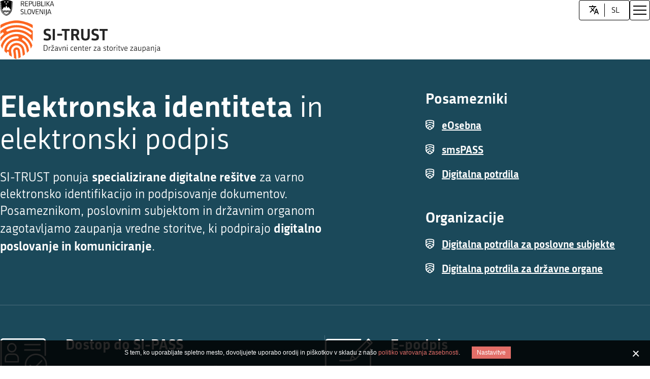

--- FILE ---
content_type: text/html; charset=utf-8
request_url: https://www.si-trust.gov.si/
body_size: 46263
content:
<!doctype html>

<html class="HomePage" lang="sl_SI" host="POAPP00000451">

    <head>
        <base href="https://www.si-trust.gov.si/"><!--[if lte IE 6]></base><![endif]-->
        <title>SI-TRUST / Državni center za storitve zaupanja</title>
    
        <meta charset="utf-8">
        <meta http-equiv="x-ua-compatible" content="ie=edge">
        <meta name="viewport" content="width=device-width, initial-scale=1">
        <meta name="generator" content="Silverstripe CMS 5.2">
<meta http-equiv="Content-Type" content="text/html; charset=utf-8">
<meta name="description" content="Kvalificirana digitalna potrdila za posameznike, poslovne subjekte in državne organe, kvalificirani elektronski časovni žigi ter mobilna identiteta. Kvalificirani ponudnik storitev zaupanja SI-TRUST deluje v okviru Ministrstva za javno upravo Republike Slovenije in izdaja digitalna potrdila SIGEN-CA in SIGOV-CA, kvalificirane elektronske časovne žige SI-TSA, mobilno identiteto smsPASS ter skrbi za sistem za sistem za spletno prijavo in e-podpis SI-PASS."><meta property="og:type" content="website">
<meta property="og:title" content="Home">

<meta property="og:url" content="https://www.si-trust.gov.si/sl">

<meta property="og:site_name" content="SI-TRUST / Državni center za storitve zaupanja"> 

<meta name="twitter:card" content="summary">
<meta name="twitter:title" content="Home">





    <link rel="alternate" hreflang="x-default" href="https://www.si-trust.gov.si" />


    <link rel="alternate" hreflang="en-ie" href="https://www.si-trust.gov.si/en" />

    <link rel="alternate" hreflang="sl-si" href="https://www.si-trust.gov.si/sl" />


        
        <link rel="shortcut icon" href="/_resources/themes/privzeto/images/favicon/favicon.ico?m=1717170302">
        <link rel="apple-touch-icon" sizes="180x180" href="/_resources/themes/privzeto/images/favicon/apple-touch-icon.png?m=1717170302">
        <link rel="icon" type="image/png" sizes="32x32" href="/_resources/themes/privzeto/images/favicon/favicon-32x32.png?m=1717170302">
        <link rel="icon" type="image/png" sizes="16x16" href="/_resources/themes/privzeto/images/favicon/favicon-16x16.png?m=1717170302">
        <link rel="manifest" href="/_resources/themes/privzeto/images/favicon/site.webmanifest?m=1748513262">
        <link rel="mask-icon" href="/_resources/themes/privzeto/images/favicon/safari-pinned-tab.svg?m=1717170302" color="#fc6621">
        <meta name="msapplication-TileColor" content="#fc6621">
        <meta name="theme-color" content="#ffffff">



        
        <link rel="preload" href="_resources/themes/privzeto/fonts/Republika/ver1.2/republika-bold-webfont.woff2?v=1" as="font" crossorigin="anonymous" />
        <link rel="preload" href="_resources/themes/privzeto/fonts/Republika/ver1.2/republika-regular-webfont.woff2?v=1" as="font" crossorigin="anonymous" />

        
            <link rel="stylesheet" type="text/css" href="" />
        
        
        <style type="text/css"> @media print { body.FormPage { display:none } } </style>
        
        
        <script src="/_resources/themes/privzeto/javascript/libs/jquery-3.5.1.min.js"></script>
        <script src="/_resources/themes/privzeto/javascript/libs/angular-1.4.13.min.js"></script>
        <script src="/_resources/themes/privzeto/javascript/libs/angular-sanitize-1.4.13.min.js"></script>
        
        
        <script src="/_resources/themes/privzeto/javascript/libs/modernizr.min.js"></script>
        
        <script>
            
        </script>
        
        

<link rel="stylesheet" href="/_resources/vendor/innovatif/cookiesdirective/css/style.min.css?m=1748513264" />
<script src="/_resources/vendor/innovatif/cookiesdirective/javascript/functions.min.js?m=1748513264"></script>

<script>

_iCD.init("%3Cdiv%20id%3D%22_iCD%22%20class%3D%22%22%3E%20%3Cspan%20class%3D%22close%22%20id%3D%22_iCDclose%22%3E%3C%2Fspan%3E%20%3Cdiv%20class%3D%22iCD_wrp%22%3E%20%3Cdiv%20class%3D%22iCD_lf%22%3E%20%3Cdiv%20class%3D%22iCD_inr%22%3E%20%3Cp%20class%3D%22iCD_content%22%3E%20S%20tem%2C%20ko%20uporabljate%20spletno%20mesto%2C%20dovoljujete%20uporabo%20orodij%20in%20pi%C5%A1kotkov%20v%20skladu%20z%20na%C5%A1o%20%3Ca%20href%3D%27sl%2Fizjava-o-varovanju-osebnih-podatkov%27%3Epolitiko%20varovanja%20zasebnosti%3C%2Fa%3E.%20%3Ca%20href%3D%22%22%20class%3D%22iCD_settings%22%20id%3D%22_iCDoptbtn%22%3ENastavitve%3C%2Fa%3E%20%3C%2Fp%3E%20%3C%2Fdiv%3E%20%3C%2Fdiv%3E%20%3C%2Fdiv%3E%20%3Cdiv%20id%3D%22_iCDoptions%22%3E%20%3Cdiv%20class%3D%22iCD_inner%22%3E%20%3Ch2%3EPrivolitve%20za%20uporabo%20pi%C5%A1kotkov%20in%20drugih%20orodij%3C%2Fh2%3E%20%3Cp%3EOrodja%20in%20pi%C5%A1kotki%2C%20ki%20jih%20uporabljamo%20na%20spletnem%20mestu%2C%20zbirajo%20v%20anonimizirani%20obliki%20informacije%20o%20obiskovalcih.%20Va%C5%A1e%20privolitve%20nam%20omogo%C4%8Dajo%2C%20da%20lahko%20zagotovimo%20delovanje%20vseh%20funkcij%20spletnega%20mesta%2C%20dolo%C4%8Dene%20vsebine%20prilagodimo%20posebej%20za%20vas%20in%20z%20analizo%20obiska%20spletno%20mesto%20stalno%20izbolj%C5%A1ujemo.%3C%2Fp%3E%20%3Cdiv%20class%3D%22iCD_checkbox_holder%22%3E%20%3Cinput%20id%3D%22iCDfunction%22%20type%3D%22checkbox%22%20disabled%20checked%3E%20%3Clabel%20for%3D%22iCDfunction%22%3EVarnost%2C%20pravilno%20delovanje%20in%20prilagajanje%20vsebin%3C%2Flabel%3E%20%3Cp%3ESogla%C5%A1am%2C%20da%20spletno%20mesto%20uporablja%20orodja%2C%20vklju%C4%8Dno%20s%20pi%C5%A1kotki%2C%20ki%20zagotavljajo%20pravilno%20delovanje%20in%20primeren%20nivo%20varnosti.%20Razumem%2C%20da%20spletno%20mesto%20brez%20tega%20ne%20more%20zagotavljati%20pravilnega%20delovanja%2C%20kot%20so%20navigacija%20po%20spletnem%20mestu%2C%20prilagajanje%20izgleda%20in%20zagotavljanje%20dostopa%20do%20posebnih%20delov%20spletnega%20mesta.%3C%2Fp%3E%20%3C%2Fdiv%3E%20%3Cdiv%20class%3D%22iCD_checkbox_holder%22%3E%20%3Cbr%3E%3Cinput%20id%3D%22iCDanalytics%22%20type%3D%22checkbox%22%3E%20%3Clabel%20for%3D%22iCDanalytics%22%3ESpremljanje%20obiska%3C%2Flabel%3E%20%3Cp%3ESogla%C5%A1am%2C%20da%20spletno%20mesto%20uporablja%20orodja%2C%20vklju%C4%8Dno%20s%20pi%C5%A1kotki%2C%20ki%20zbirajo%20anonimizirane%20podatke%20o%20obiskovalcih%20spletnega%20mesta.%20Razumem%2C%20da%20upravljavci%20spletnih%20mest%20brez%20tega%20ne%20morejo%20analizirati%20obiskanosti%20in%20na%C4%8Dinov%20uporabe%20spletnega%20mesta%20za%20izbolj%C5%A1evanje%20uporabni%C5%A1ke%20izku%C5%A1nje.%3C%2Fp%3E%20%3C%2Fdiv%3E%20%3Cdiv%20class%3D%22iCD_btn_holder%22%3E%20%3Cbutton%20class%3D%22_iCDclose%22%3EZapri%3C%2Fbutton%3E%20%3Cbutton%20id%3D%22_iCDsave%22%3EShrani%3C%2Fbutton%3E%20%3C%2Fdiv%3E%20%3C%2Fdiv%3E%20%3C%2Fdiv%3E%20%3Cdiv%20id%3D%22_iCDSaved%22%3E%20%3Cdiv%20class%3D%22iCD_inner%22%3E%20%3Ch2%3ENastavitve%20so%20bile%20shranjene%21%3C%2Fh2%3E%20%3Cbutton%20class%3D%22_iCDclose%22%3EZapri%3C%2Fbutton%3E%20%3C%2Fdiv%3E%20%3C%2Fdiv%3E%20%3C%2Fdiv%3E%20", {
"explainLink":"sl/izjava-o-varovanju-osebnih-podatkov",

"cookieName":"_iCD3",
"stateCookieName":"_iCD3State",
"cookieExpires":365,
"path":"/",
"defaultAllowAnalytics":0,
"defaultAllowMarketing":0,
"defaultAllowSocial":0,
"enableAnalytics":1,
"enableMarketing":0,
"enableSocial":0,
"activateAnalytics":2,
"activateMarketing":1,
"activateSocial":1,
"domain":"",
"showUntilConfirmed":0,

"GTMEnabled": 1
});

function _iCDWaitingForJ() {
	if (window.jQuery) {
		jQuery(document).ready(function($){
			_iCD.bind($);
			_iCD.show();		
			_iCD.pushGTMConsents();
			});
	} else {
		setTimeout(_iCDWaitingForJ, 50);
	}
}

setTimeout(_iCDWaitingForJ, 50);
</script>

    <link rel="stylesheet" type="text/css" href="/_resources/themes/privzeto/css/style.min.css?m=1759843069">
</head>

    <body>

        <a class="skip-to-content" href="/#main"
	aria-label="Pojdi na vsebino"
	 data-string-open="Pojdi na vsebino">
	<span class="skip-to-content-hide">Pojdi na vsebino</span>
</a>
        <div class="rs-toolbar">
    <div class="adapt">
        <div class="rs-toolbar-inner">
            <div class="rs-toolbar--left">
                <img src="/_resources/themes/privzeto/images/rs.svg?m=1713808770" width="107" height="31" alt="">
            </div>

            <div class="rs-toolbar--right">
                
<div class="locales-wrapper">
	<button class="select-locale" aria-label="LocaleSwitcher.SELECT_LOCALE"><i class="ficon ficon-translate" role="img" aria-hidden="true"></i></button>
	<ul class="locales">
		<li>
			
				
			
				
				<span>
					sl
				</span>
				
			
			<ul>
			
				<li class="link">
					<a href="/en" aria-label="English" rel="alternate" hreflang="en-ie">
						en
					</a>
				</li>
			
				<li class="current">
					<a href="/sl" aria-label="Slovenščina" rel="alternate" hreflang="sl-si">
						sl
					</a>
				</li>
			
			</ul>
		</li>
	</ul>
</div>


                <button type="button" class="hamburger js-btn-open-menu">
                    <span class="sr-only">General.BTN_OPEN_MENU</span>
                    <i class="hamburger-icon" role="img" aria-hidden="true">
                        <span></span>
                        <span></span>
                        <span></span>
                        <span></span>
                    </i>
                </button>
            </div>
        </div>
    </div>
</div>

<header class="header">
    <div class="adapt">
        <a href="/sl" class="site-logo">
            <span class="sr-only">General.SiteLogo</span>
            
                <img src="/_resources/themes/privzeto/images/logo.svg?m=1713808770" width="316" height="84" alt="Logo SI-TRUST / Državni center za storitve zaupanja">
               
        </a>
    </div>
</header>

        <main id="main" class="main">   
            <section class="homepage-heading">
    
    <div class="adapt">
        <div class="homepage-heading--up">
            <div class="grid-col">
                
                <h1 class="heading-title h1 color-white text-balance">
                    <strong>Elektronska identiteta</strong> in elektronski podpis
                </h1>

                
                <div class="typo-module typo-module-text-24 color-white">
                    <p>SI-TRUST ponuja <strong>specializirane digitalne rešitve</strong> za varno elektronsko identifikacijo in podpisovanje dokumentov. Posameznikom, poslovnim subjektom in državnim organom zagotavljamo zaupanja vredne storitve, ki podpirajo <strong>digitalno poslovanje in komuniciranje</strong>.</p>
                </div>
                
               
            </div>

            
            <div class="grid-col grid-col--links">
               
<ul class="list-page-header--link-groups">
    
        <li class="list-page-header--link-groups--item">
            
                <h2 class="group-item-title text-size-28 color-white"><strong>Posamezniki</strong></h3>
            
            
            <ul class="list-item--links">
                
                    <li class="list-item--links--item">
                        
                            <a href="/sl/mobilna-aplikacija-eosebna"  class="item-link">
                                <svg xmlns="http://www.w3.org/2000/svg" class="item-link-svg" width="17" height="20" fill="none">
                                    <g clip-path="url(#a)">
                                        <path fill="#fff"
                                        d="M8.5 0C7.026 0 2.584.296 0 2.25v8.876c0 2.072.832 5.456 8.5 8.877 7.668-3.418 8.5-6.805 8.5-8.877V2.25C14.416.296 9.974 0 8.5 0Zm0 18.056a25.575 25.575 0 0 1-2.344-1.25c.037-1.604 1.072-2.897 2.344-2.897 1.272 0 2.31 1.293 2.344 2.897-.673.409-1.45.826-2.344 1.25Zm6.733-12.133A12.886 12.886 0 0 0 8.5 4.053c-.948 0-1.876.103-2.777.3l.424 1.713A11.34 11.34 0 0 1 8.5 5.82c2.456 0 4.781.773 6.733 2.234v3.072c0 .14 0 .321-.022.536a8.498 8.498 0 0 0-2.852-2.552l-.673 1.624a6.627 6.627 0 0 1 2.702 3.016c-.408.589-1.013 1.243-1.91 1.94-.462-2.037-2.067-3.548-3.978-3.548-1.91 0-3.516 1.511-3.977 3.549-.898-.698-1.503-1.352-1.911-1.941 1.066-2.337 3.37-3.873 5.888-3.873.53 0 1.05.068 1.546.193l.68-1.636A7.944 7.944 0 0 0 8.5 8.11c-2.687 0-5.174 1.368-6.71 3.55-.023-.216-.023-.397-.023-.534V8.054a11.261 11.261 0 0 1 2.68-1.486l-.426-1.726c-.782.287-1.537.645-2.257 1.081V3.209c2.067-1.128 5.212-1.442 6.733-1.442s4.666.314 6.733 1.442v2.714h.003Z" />
                                    </g>
                                    <defs>
                                        <clipPath id="a">
                                            <path fill="#fff" d="M0 0h17v20H0z" />
                                        </clipPath>
                                    </defs>
                                </svg>
                                <span class="item-link-title">eOsebna</span>
                            </a>
                        
                    </li>
                
                    <li class="list-item--links--item">
                        
                            <a href="/sl/si-pass/mobilna-identiteta"  class="item-link">
                                <svg xmlns="http://www.w3.org/2000/svg" class="item-link-svg" width="17" height="20" fill="none">
                                    <g clip-path="url(#a)">
                                        <path fill="#fff"
                                        d="M8.5 0C7.026 0 2.584.296 0 2.25v8.876c0 2.072.832 5.456 8.5 8.877 7.668-3.418 8.5-6.805 8.5-8.877V2.25C14.416.296 9.974 0 8.5 0Zm0 18.056a25.575 25.575 0 0 1-2.344-1.25c.037-1.604 1.072-2.897 2.344-2.897 1.272 0 2.31 1.293 2.344 2.897-.673.409-1.45.826-2.344 1.25Zm6.733-12.133A12.886 12.886 0 0 0 8.5 4.053c-.948 0-1.876.103-2.777.3l.424 1.713A11.34 11.34 0 0 1 8.5 5.82c2.456 0 4.781.773 6.733 2.234v3.072c0 .14 0 .321-.022.536a8.498 8.498 0 0 0-2.852-2.552l-.673 1.624a6.627 6.627 0 0 1 2.702 3.016c-.408.589-1.013 1.243-1.91 1.94-.462-2.037-2.067-3.548-3.978-3.548-1.91 0-3.516 1.511-3.977 3.549-.898-.698-1.503-1.352-1.911-1.941 1.066-2.337 3.37-3.873 5.888-3.873.53 0 1.05.068 1.546.193l.68-1.636A7.944 7.944 0 0 0 8.5 8.11c-2.687 0-5.174 1.368-6.71 3.55-.023-.216-.023-.397-.023-.534V8.054a11.261 11.261 0 0 1 2.68-1.486l-.426-1.726c-.782.287-1.537.645-2.257 1.081V3.209c2.067-1.128 5.212-1.442 6.733-1.442s4.666.314 6.733 1.442v2.714h.003Z" />
                                    </g>
                                    <defs>
                                        <clipPath id="a">
                                            <path fill="#fff" d="M0 0h17v20H0z" />
                                        </clipPath>
                                    </defs>
                                </svg>
                                <span class="item-link-title">smsPASS</span>
                            </a>
                        
                    </li>
                
                    <li class="list-item--links--item">
                        
                            <a href="/sl/digitalna-potrdila/fizicne-osebe"  class="item-link">
                                <svg xmlns="http://www.w3.org/2000/svg" class="item-link-svg" width="17" height="20" fill="none">
                                    <g clip-path="url(#a)">
                                        <path fill="#fff"
                                        d="M8.5 0C7.026 0 2.584.296 0 2.25v8.876c0 2.072.832 5.456 8.5 8.877 7.668-3.418 8.5-6.805 8.5-8.877V2.25C14.416.296 9.974 0 8.5 0Zm0 18.056a25.575 25.575 0 0 1-2.344-1.25c.037-1.604 1.072-2.897 2.344-2.897 1.272 0 2.31 1.293 2.344 2.897-.673.409-1.45.826-2.344 1.25Zm6.733-12.133A12.886 12.886 0 0 0 8.5 4.053c-.948 0-1.876.103-2.777.3l.424 1.713A11.34 11.34 0 0 1 8.5 5.82c2.456 0 4.781.773 6.733 2.234v3.072c0 .14 0 .321-.022.536a8.498 8.498 0 0 0-2.852-2.552l-.673 1.624a6.627 6.627 0 0 1 2.702 3.016c-.408.589-1.013 1.243-1.91 1.94-.462-2.037-2.067-3.548-3.978-3.548-1.91 0-3.516 1.511-3.977 3.549-.898-.698-1.503-1.352-1.911-1.941 1.066-2.337 3.37-3.873 5.888-3.873.53 0 1.05.068 1.546.193l.68-1.636A7.944 7.944 0 0 0 8.5 8.11c-2.687 0-5.174 1.368-6.71 3.55-.023-.216-.023-.397-.023-.534V8.054a11.261 11.261 0 0 1 2.68-1.486l-.426-1.726c-.782.287-1.537.645-2.257 1.081V3.209c2.067-1.128 5.212-1.442 6.733-1.442s4.666.314 6.733 1.442v2.714h.003Z" />
                                    </g>
                                    <defs>
                                        <clipPath id="a">
                                            <path fill="#fff" d="M0 0h17v20H0z" />
                                        </clipPath>
                                    </defs>
                                </svg>
                                <span class="item-link-title">Digitalna potrdila</span>
                            </a>
                        
                    </li>
                
            </ul>
            
        </li>
    
        <li class="list-page-header--link-groups--item">
            
                <h2 class="group-item-title text-size-28 color-white"><strong>Organizacije</strong></h3>
            
            
            <ul class="list-item--links">
                
                    <li class="list-item--links--item">
                        
                            <a href="/sl/digitalna-potrdila/poslovni-subjekti"  class="item-link">
                                <svg xmlns="http://www.w3.org/2000/svg" class="item-link-svg" width="17" height="20" fill="none">
                                    <g clip-path="url(#a)">
                                        <path fill="#fff"
                                        d="M8.5 0C7.026 0 2.584.296 0 2.25v8.876c0 2.072.832 5.456 8.5 8.877 7.668-3.418 8.5-6.805 8.5-8.877V2.25C14.416.296 9.974 0 8.5 0Zm0 18.056a25.575 25.575 0 0 1-2.344-1.25c.037-1.604 1.072-2.897 2.344-2.897 1.272 0 2.31 1.293 2.344 2.897-.673.409-1.45.826-2.344 1.25Zm6.733-12.133A12.886 12.886 0 0 0 8.5 4.053c-.948 0-1.876.103-2.777.3l.424 1.713A11.34 11.34 0 0 1 8.5 5.82c2.456 0 4.781.773 6.733 2.234v3.072c0 .14 0 .321-.022.536a8.498 8.498 0 0 0-2.852-2.552l-.673 1.624a6.627 6.627 0 0 1 2.702 3.016c-.408.589-1.013 1.243-1.91 1.94-.462-2.037-2.067-3.548-3.978-3.548-1.91 0-3.516 1.511-3.977 3.549-.898-.698-1.503-1.352-1.911-1.941 1.066-2.337 3.37-3.873 5.888-3.873.53 0 1.05.068 1.546.193l.68-1.636A7.944 7.944 0 0 0 8.5 8.11c-2.687 0-5.174 1.368-6.71 3.55-.023-.216-.023-.397-.023-.534V8.054a11.261 11.261 0 0 1 2.68-1.486l-.426-1.726c-.782.287-1.537.645-2.257 1.081V3.209c2.067-1.128 5.212-1.442 6.733-1.442s4.666.314 6.733 1.442v2.714h.003Z" />
                                    </g>
                                    <defs>
                                        <clipPath id="a">
                                            <path fill="#fff" d="M0 0h17v20H0z" />
                                        </clipPath>
                                    </defs>
                                </svg>
                                <span class="item-link-title">Digitalna potrdila za poslovne subjekte</span>
                            </a>
                        
                    </li>
                
                    <li class="list-item--links--item">
                        
                            <a href="/sl/digitalna-potrdila/drzavni-organi"  class="item-link">
                                <svg xmlns="http://www.w3.org/2000/svg" class="item-link-svg" width="17" height="20" fill="none">
                                    <g clip-path="url(#a)">
                                        <path fill="#fff"
                                        d="M8.5 0C7.026 0 2.584.296 0 2.25v8.876c0 2.072.832 5.456 8.5 8.877 7.668-3.418 8.5-6.805 8.5-8.877V2.25C14.416.296 9.974 0 8.5 0Zm0 18.056a25.575 25.575 0 0 1-2.344-1.25c.037-1.604 1.072-2.897 2.344-2.897 1.272 0 2.31 1.293 2.344 2.897-.673.409-1.45.826-2.344 1.25Zm6.733-12.133A12.886 12.886 0 0 0 8.5 4.053c-.948 0-1.876.103-2.777.3l.424 1.713A11.34 11.34 0 0 1 8.5 5.82c2.456 0 4.781.773 6.733 2.234v3.072c0 .14 0 .321-.022.536a8.498 8.498 0 0 0-2.852-2.552l-.673 1.624a6.627 6.627 0 0 1 2.702 3.016c-.408.589-1.013 1.243-1.91 1.94-.462-2.037-2.067-3.548-3.978-3.548-1.91 0-3.516 1.511-3.977 3.549-.898-.698-1.503-1.352-1.911-1.941 1.066-2.337 3.37-3.873 5.888-3.873.53 0 1.05.068 1.546.193l.68-1.636A7.944 7.944 0 0 0 8.5 8.11c-2.687 0-5.174 1.368-6.71 3.55-.023-.216-.023-.397-.023-.534V8.054a11.261 11.261 0 0 1 2.68-1.486l-.426-1.726c-.782.287-1.537.645-2.257 1.081V3.209c2.067-1.128 5.212-1.442 6.733-1.442s4.666.314 6.733 1.442v2.714h.003Z" />
                                    </g>
                                    <defs>
                                        <clipPath id="a">
                                            <path fill="#fff" d="M0 0h17v20H0z" />
                                        </clipPath>
                                    </defs>
                                </svg>
                                <span class="item-link-title">Digitalna potrdila za državne organe</span>
                            </a>
                        
                    </li>
                
            </ul>
            
        </li>
    
</ul>

            </div>
            
        </div>

        <div class="homepage-heading--down">
            <div class="grid-col item-login">
                <div class="grid-col--image" aria-hidden="true">
                    <svg class="icon-login">
                        <use href="#svg-icon-card"></use>
                    </svg>
                </div>

                <div class="grid-col--main">
                
                    <div class="grid-col--main--header">
                        <div class="header-icon-holder" aria-hidden="true">
                            <svg class="icon-login"><use href="#svg-icon-card"></use></svg>
                        </div>
                        <h3 class="header-title text-size-28 color-white text-balance">
                            <strong>Dostop do SI-PASS</strong>
                        </h3>
                    </div>
                
                    <p class="text-size-16 color-white text-balance">Enotna storitev za preverjanje identitete državljanov, poslovnih subjektov in javnih uslužbencev.</p>
                    <p class="btn-wrap">
                        <a href="https://sicas.gov.si/bl-user-web/app/dashboard" class="button button-bg-white">
                            Uporabniška stran SI-PASS
                        </a>
                    </p>
                </div>
            </div>
            <div class="grid-col item-signing">
                <div class="grid-col--image" aria-hidden="true">
                    <svg class="icon-signing">
                        <use href="#svg-icon-esignature"></use>
                    </svg>
                </div>
                <div class="grid-col--main">
                    <div class="grid-col--main--header">
                        <div class="header-icon-holder" aria-hidden="true">
                            <svg class="icon-signing"><use href="#svg-icon-esignature"></use></svg>
                        </div>
                        <h3 class="header-title text-size-28 color-white text-balance">
                            <strong>E-podpis</strong>
                        </h3>
                    </div>
                    <p class="text-size-16 color-white text-balance">Predstavlja podpisnika in prepreči nadaljnje spreminjanje podpisanih podatkov. Lastnoročnemu podpisu enakovreden je kvalificirani elektronski podpis.</p>
                    <p class="btn-wrap">
                        <a href="https://sicas.gov.si/CES-Sign/sign/index.htm" class="button button-bg-white">
                            Podpišite
                        </a>
                    </p>
                </div>
            </div>
        </div>
    </div>
</section>

<section class="homepage-section">
    <div class="adapt">
        <div class="homepage-section-inner">
            
                <div class="element-latest-news grid-col">
                    <h2 class="title text-size-28"><strong>Obvestila in novice</strong></h2>
                    <ul class="list-latest-news">
                        
                            <li class="list-latest-news-item">
                                <p class="text-size-20"><time datetime="2025-12-22">22. 12. 2025</time></p>
                                <h3 class="text-size-20"><a href="/sl/obvestila-in-novice/najava-novih-politik-delovanja-8"><strong>Najava novih politik delovanja</strong></a></h3>
                            </li>
                        
                            <li class="list-latest-news-item">
                                <p class="text-size-20"><time datetime="2025-12-08">8. 12. 2025</time></p>
                                <h3 class="text-size-20"><a href="/sl/obvestila-in-novice/obvestilo-o-ukinitvi-podpore-algoritmu-sha-1-in-formatu-xml-pri-kvalificirani-storitvi-casovnega-zigosanja-si-tsa"><strong>Obvestilo o ukinitvi podpore algoritmu SHA-1 in formatu XML pri kvalificirani storitvi časovnega žigosanja SI-TSA</strong></a></h3>
                            </li>
                        
                            <li class="list-latest-news-item">
                                <p class="text-size-20"><time datetime="2025-12-01">1. 12. 2025</time></p>
                                <h3 class="text-size-20"><a href="/sl/obvestila-in-novice/predstavitev-virtualne-osebne-izkaznice-v-oddaji-ah-ta-leta"><strong>Predstavitev virtualne osebne izkaznice v oddaji &quot;Ah, ta leta!&quot;</strong></a></h3>
                            </li>
                        
                            <li class="list-latest-news-item">
                                <p class="text-size-20"><time datetime="2025-11-12">12. 11. 2025</time></p>
                                <h3 class="text-size-20"><a href="/sl/obvestila-in-novice/napoved-izpada-storitev-si-trust-zaradi-vzdrzevalni-del"><strong>Napoved izpada storitev SI-TRUST zaradi vzdrževalni del - PRESTAVLJENO</strong></a></h3>
                            </li>
                        
                            <li class="list-latest-news-item">
                                <p class="text-size-20"><time datetime="2025-07-30">30. 7. 2025</time></p>
                                <h3 class="text-size-20"><a href="/sl/obvestila-in-novice/objavljenih-sedem-izvedbenih-aktov"><strong>Objavljenih sedem izvedbenih aktov EU Uredbe eIDAS 2.0 iz tretjega svežnja</strong></a></h3>
                            </li>
                        
                    </ul>
                    
                        <p class="link-all-news">
                            <a class="link--arrow-left" href="/sl/obvestila-in-novice">
                                <span>Vsa obvestila</span>
                            </a>
                        </p>
                    
                </div>
            

            <div class="element-user-support grid-col">
                <h2 class="title text-size-23 color-gray-dark">
                    
                        <strong>Podpora uporabnikom</strong>
                    
                </h2>
                <ul class="list-user-support list-user-support--contact">
                    <li class="list-user-support-contact-item">
                        <svg xmlns="http://www.w3.org/2000/svg" class="item-icon" width="20" height="20" viewBox="0 0 20 20" fill="none" aria-hidden="true">
                            <path d="M4.3763 3.3335H15.6263C16.3181 3.33345 16.9837 3.59812 17.4865 4.07322C17.9893 4.54832 18.2913 5.19782 18.3305 5.8885L18.3346 6.04183V13.9585C18.3347 14.6503 18.07 15.3159 17.5949 15.8187C17.1198 16.3215 16.4703 16.6235 15.7796 16.6627L15.6263 16.6668H4.3763C3.68452 16.6669 3.01894 16.4022 2.51611 15.9271C2.01327 15.452 1.7113 14.8025 1.67214 14.1118L1.66797 13.9585V6.04183C1.66792 5.35005 1.9326 4.68447 2.4077 4.18164C2.88279 3.6788 3.5323 3.37683 4.22297 3.33766L4.3763 3.3335ZM17.0846 7.811L10.293 11.386C10.2163 11.4265 10.132 11.4506 10.0455 11.4568C9.95898 11.463 9.87213 11.451 9.79047 11.4218L9.71047 11.3868L2.91797 7.81183V13.9585C2.91798 14.3245 3.05561 14.6771 3.30354 14.9463C3.55146 15.2155 3.89155 15.3817 4.2563 15.4118L4.3763 15.4168H15.6263C15.9924 15.4168 16.3451 15.2791 16.6144 15.031C16.8836 14.7829 17.0497 14.4426 17.0796 14.0777L17.0846 13.9585V7.811ZM15.6263 4.5835H4.3763C4.01031 4.58351 3.6577 4.72114 3.38848 4.96906C3.11925 5.21699 2.95308 5.55708 2.92297 5.92183L2.91797 6.04183V6.39933L10.0013 10.1268L17.0846 6.3985V6.04183C17.0846 5.6757 16.9469 5.32299 16.6988 5.05374C16.4507 4.78449 16.1104 4.61841 15.7455 4.5885L15.6263 4.5835Z" fill="#3B3B3B"/>
                        </svg>
                        <div class="item-content">
                            <p class="text-size-20 color-gray-dark"><a href="mailto:ekc@gov.si">
                                <strong>ekc@gov.si</strong>
                            </a></p>
                        </div>
                    </li>
                    <li class="list-user-support-contact-item">
                        <svg xmlns="http://www.w3.org/2000/svg" class="item-icon" width="20" height="20" viewBox="0 0 20 20" fill="none" aria-hidden="true">
                            <path d="M16.2501 18.125H16.1438C3.86259 17.4187 2.11884 7.05625 1.87509 3.89375C1.85545 3.64786 1.88452 3.40052 1.96064 3.16588C2.03676 2.93125 2.15842 2.71394 2.31867 2.52641C2.47891 2.33888 2.67458 2.1848 2.89448 2.07302C3.11437 1.96124 3.35415 1.89395 3.60009 1.875H7.04384C7.29419 1.87476 7.53885 1.94969 7.74611 2.0901C7.95338 2.23051 8.11371 2.42992 8.20634 2.6625L9.15634 5C9.24781 5.22722 9.27051 5.4763 9.22162 5.71631C9.17273 5.95631 9.05441 6.17667 8.88134 6.35L7.55009 7.69375C7.75804 8.87547 8.32396 9.96479 9.17128 10.8143C10.0186 11.6639 11.1064 12.2327 12.2876 12.4438L13.6438 11.1C13.8198 10.9288 14.0422 10.8133 14.2834 10.7677C14.5246 10.7221 14.7738 10.7486 15.0001 10.8438L17.3563 11.7875C17.5854 11.8831 17.7809 12.0446 17.9178 12.2517C18.0547 12.4587 18.1268 12.7018 18.1251 12.95V16.25C18.1251 16.7473 17.9275 17.2242 17.5759 17.5758C17.2243 17.9275 16.7474 18.125 16.2501 18.125ZM3.75009 3.125C3.58433 3.125 3.42536 3.19085 3.30815 3.30806C3.19094 3.42527 3.12509 3.58424 3.12509 3.75V3.8C3.41259 7.5 5.25634 16.25 16.2126 16.875C16.2947 16.8801 16.377 16.8689 16.4548 16.8421C16.5326 16.8153 16.6043 16.7734 16.6658 16.7188C16.7274 16.6642 16.7775 16.598 16.8135 16.524C16.8494 16.45 16.8703 16.3696 16.8751 16.2875V12.95L14.5188 12.0062L12.7251 13.7875L12.4251 13.75C6.98759 13.0688 6.25009 7.63125 6.25009 7.575L6.21259 7.275L7.98759 5.48125L7.05009 3.125H3.75009Z" fill="#3B3B3B"/>
                        </svg>
                        <div class="item-content">
                            <p class="text-size-20 color-gray-dark"><a href="tel:0802002">
                                <strong>0802002</strong>
                            </a></p>
                            <p class="text-size-16 color-gray-dark">Pomoč za storitve SI-TRUST (SIGEN-CA, smsPASS, SI-PASS, e-osebna izkaznica)<br>(delovniki 8h-22h)</p>
                        </div>
                    </li>
                </ul>
                      
                <ul class="list-user-support list-user-support--faq">
                    <li>
                        <a href="/sl/podpora-uporabnikom/pogosta-vprasanja/" class="link--arrow-left">
                            <span>Pogosta vprašanja</span>
                        </a>
                    </li>
                    <li>
                        <a href="/sl/podpora-uporabnikom/" class="link--arrow-left">
                            <span>Navodila in napotki</span>
                        </a>
                    </li>
                </ul>

                <ul class="list-user-support no-border-bottom list-user-support--links">
                    <li>
                        <a href="/sl/podpora-uporabnikom/preklic-digitalnega-potrdila-sigen-ca-in-sigov-ca/" class="button button-border-blue">
                            Preklic digitalnega potrdila
                        </a>
                    </li>
                    <li>
                        <a href="https://www.si-trust.gov.si/sl/storitve-ca/CcWeb/eid/preklic" class="button button-border-blue">
                            Preklic elektronske osebne izkaznice
                        </a>
                    </li>
                </ul>  
            </div>
        </div>
    </div>
</section>


	<div class="modules-full-width-area">
		
    
	   
<section class="element-icons module-icon">
    <div class="adapt">
        <ul class="list-icons">
            
                <div class="list-icons--item">
                    <div class="inner">
                        
                        <figure class="item-figure" aria-hidden="true">
                            <a href="/sl/elektronsko-vrocanje" tabindex="-1">
                                <img width="150" height="150" alt="icon evrocanje" src="/assets/Icons/icon-evrocanje.png" loading="lazy" />

                            </a>
                        </figure>
                        

                        <div class="item-content">
                            
                            <h3 class="item-content-title text-size-23 color-black text-balance">
                                <a href="/sl/elektronsko-vrocanje">
                                    <strong>Elektronsko vročanje</strong>
                                </a>
                            </h3>
                            

                            
                            <div class="typo-module typo-module-text-18 color-gray-dark">
                                <p><span>Elektronsko vročanje v upravne postopku in pri sodnem poslovanju.</span></p>
                            </div>
                            
                        </div>
                    </div>
                </div>
            
                <div class="list-icons--item">
                    <div class="inner">
                        
                        <figure class="item-figure" aria-hidden="true">
                            <a href="/sl/kvalificiran-elektronski-casovni-zig" tabindex="-1">
                                <img width="150" height="150" alt="icon digitalni casovni zig3" src="/assets/modules/icon-digitalni-casovni-zig3.png" loading="lazy" />

                            </a>
                        </figure>
                        

                        <div class="item-content">
                            
                            <h3 class="item-content-title text-size-23 color-black text-balance">
                                <a href="/sl/kvalificiran-elektronski-casovni-zig">
                                    <strong>Kvalificiran elektronski časovni žig</strong>
                                </a>
                            </h3>
                            

                            
                            <div class="typo-module typo-module-text-18 color-gray-dark">
                                <p>Izdajatelj kvalificiranih elektronskih časovnih žigov SI-TSA.</p>
                            </div>
                            
                        </div>
                    </div>
                </div>
            
        </ul>
    </div>
</section>



    


	</div>


 
        </main>

        

<footer class="footer">
	<div class="adapt">

		<figure class="figure-ess">
			<a href="http://ec.europa.eu/esf/home.jsp?langId=sl" aria-label="Evropska Unija - Evropski socialni sklad">
				
					<img src="/_resources/themes/privzeto/images/funded_sl-next-generation-eu.png?m=1759843069" alt="">
				
			</a>
		</figure>


		
			<nav class="footer-nav">
				<ul class="list-footer-nav">
					
						<li><a href="/sl/izjava-o-varovanju-osebnih-podatkov"><strong>Izjava o varovanju osebnih podatkov</strong></a></li>
						
							<span class="decor" aria-hidden="true">|</span>
						
					
						<li><a href="/sl/obvestilo-o-varovanju-osebnih-podatkov-v-mobilni-aplikaciji-eosebna"><strong>Politika zasebnosti za mobilno aplikacijo eOsebna</strong></a></li>
						
							<span class="decor" aria-hidden="true">|</span>
						
					
						<li><a href="/sl/izjava-o-dostopnosti"><strong>Izjava o dostopnosti</strong></a></li>
						
							<span class="decor" aria-hidden="true">|</span>
						
					
						<li><a href="/sl/si-pass-obvestilo-posameznikom"><strong>Obvestilo posameznikom glede obdelave osebnih podatkov storitve SI-PASS</strong></a></li>
						
							<span class="decor" aria-hidden="true">|</span>
						
					
						<li><a href="/sl/obvestilo-posameznikom-glede-obdelave-osebnih-podatkov-storitve-si-cev"><strong>Obvestilo posameznikom glede obdelave osebnih podatkov storitve SI-CeV</strong></a></li>
						
					
				</ul>
			</nav>
		

		<div class="footer-nav-bottom">
			<p>&copy; 2026 SI-TRUST / Državni center za storitve zaupanja</p>
			<span class="decor" aria-hidden="true">|</span>
			<p>Produkcija: <a href="http://www.innovatif.com" target="_blank">Innovatif</a></p>
			<span class="decor" aria-hidden="true">|</span>
			<button type="button" class="icon-cookie iCD_show">
				<span class="sr-only">Cookie</span>
				<img src="_resources/vendor/innovatif/cookiesdirective/img/cookie-icon.svg" alt="" width="25" height="25" loading="lazy" aria-hidden="true">
			</button>
		</div>
	</div>
</footer>
        
<nav class="navigation">
    <div class="adapt">
        <div class="navigation-inner">
            <div class="navigation-header">
                
<div class="locales-wrapper">
	<button class="select-locale" aria-label="LocaleSwitcher.SELECT_LOCALE"><i class="ficon ficon-translate" role="img" aria-hidden="true"></i></button>
	<ul class="locales">
		<li>
			
				
			
				
				<span>
					sl
				</span>
				
			
			<ul>
			
				<li class="link">
					<a href="/en" aria-label="English" rel="alternate" hreflang="en-ie">
						en
					</a>
				</li>
			
				<li class="current">
					<a href="/sl" aria-label="Slovenščina" rel="alternate" hreflang="sl-si">
						sl
					</a>
				</li>
			
			</ul>
		</li>
	</ul>
</div>


                <button type="button" class="hamburger active js-btn-close-menu">
                    <span class="sr-only">General.BTN_CLOSE_MENU</span>
                    <i class="hamburger-icon" role="img" aria-hidden="true">
                        <span></span>
                        <span></span>
                        <span></span>
                        <span></span>
                    </i>
                </button>
            </div>
            <div class="navigation-main">

                <ul class="list-menu">
                    
                        <li><a href="/sl/mobilna-aplikacija-eosebna" class="link">Mobilna aplikacija eOsebna</a></li>
                    
                        <li><a href="/sl/eoi" class="link">Osebna izkaznica</a></li>
                    
                        <li><a href="/sl/si-pass" class="link">Sistem SI-PASS</a></li>
                    
                        <li><a href="/sl/digitalna-potrdila" class="link">Digitalna potrdila</a></li>
                    
                        <li><a href="/sl/storitve-centra" class="link">Storitve za namenske sisteme</a></li>
                    
                </ul>

                
                    <ul class="list-menu--secondary">
                        
                            <li><a href="/sl/podpora-uporabnikom" class="link">Podpora uporabnikom</a></li>
                        
                            <li><a href="/sl/obvestila-in-novice" class="link">Obvestila in novice</a></li>
                        
                            <li><a href="/sl/o-nas" class="link">O nas</a></li>
                        
                            <li><a href="/sl/kontakti" class="link">Kontakti</a></li>
                        
                    </ul>
                
            </div>
        </div>
    </div>
</nav>

        <svg xmlns="http://www.w3.org/2000/svg" style="display:none;">
    <symbol id="svg-icon-card" viewBox="0 0 94 75">
        <path d="M45.2615 60.5809H5.62834C2.52498 60.5809 0 58.0559 0 54.9525V5.62834C0 2.52498 2.52498 0 5.62834 0H85.377C88.4803 0 91.0053 2.52498 91.0053 5.62834V33.6888C91.0053 34.4656 90.3756 35.0949 89.5993 35.0949C88.823 35.0949 88.1932 34.4651 88.1932 33.6888V5.62834C88.1932 4.07573 86.93 2.81207 85.377 2.81207H5.62834C4.07573 2.81207 2.81207 4.07526 2.81207 5.62834V54.9525C2.81207 56.5051 4.07526 57.7688 5.62834 57.7688H45.2615C46.0383 57.7688 46.6676 58.3985 46.6676 59.1748C46.6676 59.9511 46.0378 60.5809 45.2615 60.5809Z"/>
        <path d="M35.6865 48.2464H10.1902C9.41344 48.2464 8.78418 47.6167 8.78418 46.8404V39.6898C8.78418 37.1396 9.77756 34.742 11.5808 32.9383C13.3841 31.135 15.7817 30.1416 18.3323 30.1416H27.5453C30.0955 30.1416 32.493 31.135 34.2968 32.9383C36.1001 34.7416 37.0935 37.1391 37.0935 39.6898V46.8404C37.0935 47.6171 36.4637 48.2464 35.6874 48.2464H35.6865ZM11.5962 45.4343H34.2805V39.6898C34.2805 35.9758 31.2588 32.9541 27.5449 32.9541H18.3319C14.6179 32.9541 11.5962 35.9758 11.5962 39.6898V45.4343Z"/>
        <path d="M22.9386 28.082C20.4188 28.082 18.0492 27.1007 16.2674 25.3184C14.4856 23.5366 13.5039 21.1671 13.5039 18.6472C13.5039 16.1274 14.4851 13.7579 16.2674 11.976C18.0492 10.1942 20.4188 9.21252 22.9386 9.21252C25.4585 9.21252 27.828 10.1938 29.6098 11.976C31.3916 13.7579 32.3733 16.1274 32.3733 18.6472C32.3733 21.1671 31.3921 23.5366 29.6098 25.3184C27.828 27.1003 25.4585 28.082 22.9386 28.082ZM22.9386 12.0251C19.2872 12.0251 16.316 14.9958 16.316 18.6472C16.316 22.2986 19.2868 25.2699 22.9386 25.2699C26.5905 25.2699 29.5608 22.2991 29.5608 18.6472C29.5608 14.9954 26.59 12.0251 22.9386 12.0251Z"/>
        <path d="M71.0384 74.8802C68.0434 74.8802 65.1375 74.2935 62.401 73.1358C59.7584 72.0182 57.3856 70.4185 55.3484 68.3813C53.3113 66.3441 51.7115 63.9713 50.594 61.3287C49.4367 58.5923 48.8495 55.6864 48.8495 52.6913C48.8495 49.6963 49.4363 46.7903 50.594 44.0539C51.7115 41.4118 53.3113 39.0385 55.3484 37.0013C57.3856 34.9642 59.7584 33.3644 62.401 32.2469C65.1375 31.0896 68.0434 30.5024 71.0384 30.5024C74.0335 30.5024 76.9394 31.0892 79.6758 32.2469C82.318 33.3644 84.6912 34.9642 86.7284 37.0013C88.7656 39.0385 90.3653 41.4113 91.4829 44.0539C92.6401 46.7903 93.2274 49.6963 93.2274 52.6913C93.2274 55.6864 92.6406 58.5923 91.4829 61.3287C90.3653 63.9709 88.7656 66.3441 86.7284 68.3813C84.6912 70.4185 82.3184 72.0182 79.6758 73.1358C76.9394 74.293 74.0335 74.8802 71.0384 74.8802ZM71.0384 33.3145C60.354 33.3145 51.6616 42.0069 51.6616 52.6913C51.6616 63.3757 60.354 72.0682 71.0384 72.0682C81.7228 72.0682 90.4153 63.3757 90.4153 52.6913C90.4153 42.0069 81.7228 33.3145 71.0384 33.3145Z"/>
        <path d="M66.4238 62.1457C66.0508 62.1457 65.6932 61.9977 65.4295 61.734L58.5641 54.8686C58.0151 54.3196 58.0151 53.4294 58.5641 52.88C59.113 52.331 60.0033 52.331 60.5527 52.88L66.4238 58.7511L81.526 43.6488C82.075 43.0998 82.9652 43.0998 83.5147 43.6488C84.0636 44.1978 84.0636 45.088 83.5147 45.6374L67.4181 61.734C67.1543 61.9977 66.7968 62.1457 66.4238 62.1457Z"/>
        <path d="M79.0272 13.9609H48.817C48.0403 13.9609 47.411 13.3312 47.411 12.5549C47.411 11.7786 48.0407 11.1489 48.817 11.1489H79.0272C79.804 11.1489 80.4332 11.7786 80.4332 12.5549C80.4332 13.3312 79.8035 13.9609 79.0272 13.9609Z"/>
        <path d="M79.0272 24.6663H48.817C48.0403 24.6663 47.411 24.0366 47.411 23.2603C47.411 22.484 48.0407 21.8542 48.817 21.8542H79.0272C79.804 21.8542 80.4332 22.484 80.4332 23.2603C80.4332 24.0366 79.8035 24.6663 79.0272 24.6663Z"/>
    </symbol>
    <symbol id="svg-icon-esignature" viewBox="0 0 94 94" fill="none">
        <path fill="#fff"
            d="M70.011 1H5.628A5.635 5.635 0 0 0 0 6.628v49.325a5.635 5.635 0 0 0 5.628 5.628h79.749a5.635 5.635 0 0 0 5.628-5.629v-34.81a1.406 1.406 0 1 0-2.812 0v34.81a2.82 2.82 0 0 1-2.816 2.817H5.628a2.82 2.82 0 0 1-2.816-2.816V6.627a2.82 2.82 0 0 1 2.816-2.816h64.383a1.406 1.406 0 1 0 0-2.812Z" />
        <path stroke="#fff" stroke-linecap="round" stroke-linejoin="round" stroke-width="2.625"
            d="m92.472 8.717-3.395 3.376-6.928-6.967 3.395-3.376 6.928 6.967ZM50.21 43.81l9.77-2.785 29.097-28.932-6.928-6.967-29.097 28.931-2.841 9.752ZM66.556 72.65l-41.033-.117.028-4.575 41.033.117-.028 4.575ZM51.374 67.685l-11.601-.118.028-7.434 11.601.117-.028 7.435ZM59.98 41.025l-6.928-6.968" />
        <path stroke="#fff" stroke-linecap="round" stroke-miterlimit="10" stroke-width="2.625" d="M29.25 43.843h20.871" />
    </symbol>
</svg>

            
        
        
                    
    <script type="application/javascript" src="/_resources/themes/privzeto/javascript/jquery-cdn-fallback.js?m=1748513262"></script>
<script type="application/javascript" src="/_resources/themes/privzeto/javascript/libs/jquery.fancybox.min.js?m=1713808770"></script>
<script type="application/javascript" src="/_resources/themes/privzeto/javascript/libs/jquery.doubleScroll.js?m=1713808770"></script>
<script type="application/javascript" src="/_resources/themes/privzeto/javascript/libs/slick.min.js?m=1755607490"></script>
<script type="application/javascript" src="/_resources/themes/privzeto/javascript/functions.min.js?m=1757598339"></script>
<script type="application/javascript">//<![CDATA[

				if (typeof(_iCD) !== 'undefined') {
					_iCD.canRegAnalytics(function(allowed) {
						if (allowed) {
							var _paq = window._paq = window._paq || [];
							/* tracker methods like 'setCustomDimension' should be called before 'trackPageView' */
							_paq.push(['trackPageView']);
							_paq.push(['enableLinkTracking']);
							(function(){
								var u="https://www.si-trust.gov.si/analitika/";
								_paq.push(['setTrackerUrl', u+'matomo.php']);
								_paq.push(['setSiteId', '6']);
								var d=document, g=d.createElement('script'), s=d.getElementsByTagName('script')[0];
								g.type='text/javascript';
								g.async=true;
								g.src=u+'matomo.js';
								s.parentNode.insertBefore(g,s);
							})();
						}
					});
				}
			
//]]></script>
</body> 
</html>


--- FILE ---
content_type: text/css
request_url: https://www.si-trust.gov.si/_resources/themes/privzeto/css/style.min.css?m=1759843069
body_size: 83900
content:
/*! normalize.css v4.1.1 | MIT License | github.com/necolas/normalize.css *//*! + some other stuff from HTML5 Reset from Richard Clark */*{box-sizing:border-box}abbr,address,article,aside,audio,b,blockquote,body,canvas,caption,cite,code,dd,del,details,dfn,div,dl,dt,em,fieldset,figcaption,figure,footer,form,h1,h2,h3,h4,h5,h6,header,hgroup,html,i,iframe,img,ins,kbd,label,legend,li,mark,menu,nav,object,ol,p,pre,q,samp,section,small,span,strong,sub,summary,sup,table,tbody,td,tfoot,th,thead,time,tr,ul,var,video{margin:0;padding:0;border:0;outline:0;font-size:100%;vertical-align:baseline;background:0 0}nav ul{list-style:none}blockquote,q{quotes:none}blockquote:after,blockquote:before,q:after,q:before{content:'';content:none}html{-ms-text-size-adjust:100%;-webkit-text-size-adjust:100%}article,aside,details,figcaption,figure,footer,header,main,menu,nav,section,summary{display:block}audio,canvas,progress,video{display:inline-block}audio:not([controls]){display:none;height:0}progress{vertical-align:baseline}.hidden,[hidden],template{display:none}a{background-color:transparent;-webkit-text-decoration-skip:objects}a:active,a:hover{outline-width:0}abbr[title]{border-bottom:none;text-decoration:underline;text-decoration:underline dotted}b,strong{font-weight:700}dfn{font-style:italic}mark{background-color:#ff0;color:#000}small{font-size:80%}sub,sup{font-size:75%;line-height:0;position:relative;vertical-align:baseline}sub{bottom:-.25em}sup{top:-.5em}img{display:block;max-width:100%;width:100%;height:auto;border-style:none}svg:not(:root){overflow:hidden}code,kbd,pre,samp{font-family:monospace,monospace;font-size:1em}hr{box-sizing:content-box;height:0;overflow:visible}optgroup{font-weight:700}[type=reset],[type=submit],button,html [type=button]{-webkit-appearance:button}[type=button]::-moz-focus-inner,[type=reset]::-moz-focus-inner,[type=submit]::-moz-focus-inner,button::-moz-focus-inner{border-style:none;padding:0}fieldset{border:1px solid silver;margin:0 2px;padding:.35em .625em .75em;min-width:0}legend{box-sizing:border-box;color:inherit;display:table;max-width:100%;padding:0;white-space:normal}textarea{overflow:auto}[type=checkbox],[type=radio]{box-sizing:border-box;padding:0}[type=number]::-webkit-inner-spin-button,[type=number]::-webkit-outer-spin-button{height:auto}[type=search]{-webkit-appearance:textfield;outline-offset:-2px}[type=search]::-webkit-search-cancel-button,[type=search]::-webkit-search-decoration{-webkit-appearance:none}::-webkit-input-placeholder{color:inherit;opacity:.54}::-webkit-file-upload-button{-webkit-appearance:button;font:inherit}@font-face{font-family:'Material Icons';src:url('../fonts/MaterialIcons/Material-Icons.eot?r3qcwi');src:url('../fonts/MaterialIcons/Material-Icons.eot?r3qcwi#iefix') format('embedded-opentype'),url('../fonts/MaterialIcons/Material-Icons.ttf?r3qcwi') format('truetype'),url('../fonts/MaterialIcons/Material-Icons.woff?r3qcwi') format('woff'),url('../fonts/MaterialIcons/Material-Icons.svg?r3qcwi#Material-Icons') format('svg');font-weight:400;font-style:normal}@font-face{font-family:Republika;src:url(../fonts/Republika/ver1.2/republika-regular-webfont.eot?v=1);src:url(../fonts/Republika/ver1.2/republika-regular-webfont.eot?#iefix) format('embedded-opentype'),url(../fonts/Republika/ver1.2/republika-regular-webfont.woff?v=1) format('woff'),url(../fonts/Republika/ver1.2/republika-regular-webfont.woff2?v=1) format('woff2'),url(../fonts/Republika/ver1.2/republika-regular-webfont.ttf?v=1) format('truetype'),url(../fonts/Republika/ver1.2/republika-regular-webfont.svg#Republika) format('svg');font-weight:400;font-style:normal}@font-face{font-family:Republika;src:url(../fonts/Republika/ver1.2/republika-bold-webfont.eot?v=1);src:url(../fonts/Republika/ver1.2/republika-bold-webfont.eot?#iefix) format('embedded-opentype'),url(../fonts/Republika/ver1.2/republika-bold-webfont.woff?v=1) format('woff'),url(../fonts/Republika/ver1.2/republika-bold-webfont.woff2?v=1) format('woff2'),url(../fonts/Republika/ver1.2/republika-bold-webfont.ttf?v=1) format('truetype'),url(../fonts/Republika/ver1.2/republika-bold-webfont.svg#Republika) format('svg');font-weight:700;font-style:normal}@font-face{font-family:GovIcons;src:url(../fonts/Icons/GovIcons.eot?v=8);src:url(../fonts/Icons/GovIcons.eot?#iefix) format('embedded-opentype'),url(../fonts/Icons/GovIcons.woff?v=8) format('woff'),url(../fonts/Icons/GovIcons.ttf?v=8) format('truetype'),url(../fonts/Icons/GovIcons.svg#GovIcons) format('svg');font-weight:400;font-style:normal}.___fonticon,[class*=" ficon-"],[class^=ficon-]{line-height:1}.___fonticon,[class*=" ficon-"]:before,[class^=ficon-]:before{speak:none;font-family:GovIcons!important;font-style:normal;font-weight:400;font-variant:normal;text-transform:none;line-height:1;-webkit-font-smoothing:antialiased;-moz-osx-font-smoothing:grayscale;letter-spacing:0;-ms-font-feature-settings:"liga" 1;font-feature-settings:"liga";font-variant-ligatures:discretionary-ligatures}.ficon-icon-info:before{content:"\e90d"}.ficon-icon-mojspot:before{content:"\e90e"}.ficon-icon-pomoc:before{content:"\e90f"}.ficon-icon-postopki:before{content:"\e910"}.ficon-icon-spot:before{content:"\e911"}.ficon-icon-zbirke:before{content:"\e912"}.ficon-external_link:before{content:"\e90c"}.ficon-calendar3:before{content:"\e90b"}.ficon-dvr:before{content:"\e90a"}.ficon-calendar:before{content:"\e906"}.ficon-document:before{content:"\e905"}.ficon-big_arrow_down:before{content:"\e900"}.ficon-big_arrow_left:before{content:"\e901"}.ficon-big_arrow_right:before{content:"\e902"}.ficon-big_arrow_up:before{content:"\e903"}.ficon-phone:before{content:"\e0cd"}.ficon-external_link2:before{content:"\e0b2"}.ficon-chat:before{content:"\e0b7"}.ficon-chat_bubble_outline:before{content:"\e0cb"}.ficon-date_range:before{content:"\e916"}.ficon-delete:before{content:"\e872"}.ficon-favorite_full:before{content:"\e87d"}.ficon-favorite_border:before{content:"\e87e"}.ficon-goat:before{content:"\e904"}.ficon-arrow_down:before{content:"\e313"}.ficon-arrow_left:before{content:"\e314"}.ficon-arrow_right:before{content:"\e315"}.ficon-arrow_up:before{content:"\e316"}.ficon-mail_outline:before{content:"\e0e1"}.ficon-message:before{content:"\e0c9"}.ficon-user_account:before{content:"\e7fd"}.ficon-search:before{content:"\e8b6"}.ficon-translate:before{content:"\e8e2"}.ficon-calendar-2:before{content:"\e953"}.ficon-website:before{content:"\e9ca"}.ficon-facebook:before{content:"\ea90"}.ficon-instagram:before{content:"\ea92"}.ficon-twitter:before{content:"\ea96"}.ficon-youtube:before{content:"\ea9d"}.ficon-linkedin2:before{content:"\eaca"}.ficon-monitor:before{content:"\e914"}.ficon-user:before{content:"\e913"}.ficon-close-new:before{content:"\e915"}.ficon-search-new:before{content:"\e917"}.ficon-info-new:before{content:"\e918"}.ficon-warning-new:before{content:"\e919"}.ficon-like-new:before{content:"\e91a"}.ficon-notification-highlight:before{content:"\e91a"}.ficon-notification-info:before{content:"\e918"}.ficon-notification-alert:before{content:"\e919"}.icon-list{display:-webkit-flex;display:-ms-flexbox;display:flex;-webkit-flex-wrap:wrap;-ms-flex-wrap:wrap;flex-wrap:wrap;margin-left:-15px;margin-right:-15px}.icon-list>div{width:calc(10% - 30px);margin:15px;text-align:center}.icon-list>div i{font-size:3.4rem}.icon-list>div span{display:block;width:100%;font-size:12px}b,strong{font-weight:700}sup{font-size:calc(14rem / 16);font-weight:700;color:#cc4b05}h1,h2,h3,h4,h5,h6{font-weight:400}h1 a,h2 a,h3 a,h4 a,h5 a,h6 a{text-decoration:none;color:inherit}h1 a:hover,h2 a:hover,h3 a:hover,h4 a:hover,h5 a:hover,h6 a:hover{text-decoration:underline}.h1{font-size:calc(38rem / 16);line-height:1.1}@media only screen and (min-width:768px){.h1{font-size:calc(48rem / 16)}}@media only screen and (min-width:1200px){.h1{font-size:calc(58rem / 16)}}.h2{font-size:calc(28rem / 16);line-height:1.2}@media only screen and (min-width:768px){.h2{font-size:calc(30rem / 16)}}@media only screen and (min-width:1200px){.h2{font-size:calc(32rem / 16)}}.h3{font-size:calc(22rem / 16)}@media only screen and (min-width:768px){.h3{font-size:calc(24rem / 16)}}@media only screen and (min-width:1200px){.h3{font-size:calc(28rem / 16)}}.h4{font-size:calc(18rem / 16)}@media only screen and (min-width:768px){.h4{font-size:calc(20rem / 16)}}@media only screen and (min-width:1200px){.h4{font-size:calc(22rem / 16)}}.h5{font-size:calc(16rem / 13)}@media only screen and (min-width:768px){.h5{font-size:calc(18rem / 14)}}@media only screen and (min-width:1200px){.h5{font-size:calc(22rem / 16)}}.h6{font-size:calc(14rem / 13)}@media only screen and (min-width:768px){.h6{font-size:calc(16rem / 14)}}@media only screen and (min-width:1200px){.h6{font-size:calc(20rem / 16)}}.text-size-28{font-size:calc(28rem / 16);line-height:calc(34 / 28)}.text-size-24{font-size:clamp(1.125rem, 2.8vw, 1.5rem);line-height:1.41}.text-size-23{font-size:calc(23rem / 16);line-height:1.25}.text-size-20{font-size:calc(20rem / 16);line-height:1.25}.text-size-18{font-size:calc(18rem / 16);line-height:1.56}.text-size-16{font-size:calc(16rem / 16);line-height:1.56}.typo-module *+li,.typo-module *+ol,.typo-module *+p:not(.link-inline),.typo-module *+ul{margin-top:15px}.typo-module *+h2,.typo-module *+h3,.typo-module *+h4,.typo-module *+h5,.typo-module *+h6{margin-top:30px}.typo-module h2,.typo-module h3,.typo-module h4,.typo-module h5,.typo-module h6{font-weight:700;color:#000}.typo-module h2{font-size:calc(28rem / 16);line-height:calc(34 / 28)}.typo-module h3{font-size:calc(23rem / 16);line-height:1.25}.typo-module h4{font-size:calc(20rem / 16);line-height:1.25}.typo-module h5,.typo-module h6{font-size:calc(18rem / 16);line-height:1.56}.typo-module ol:not([class]),.typo-module ul:not([class]){-webkit-padding-start:40px;padding-inline-start:40px}.typo-module ol:not([class]) ol:not([class]),.typo-module ol:not([class]) ul:not([class]),.typo-module ul:not([class]) ol:not([class]),.typo-module ul:not([class]) ul:not([class]){margin-block:15px}.typo-module blockquote p{font-size:clamp(1.25rem, 2.8vw, 1.56rem)}.typo-module-text-24 li,.typo-module-text-24 p{font-size:clamp(1.125rem, 2.8vw, 1.5rem);line-height:1.41}.typo-module-text-20 li,.typo-module-text-20 p{font-size:calc(20rem / 16);line-height:1.25}.typo-module-text-18 li,.typo-module-text-18 p{font-size:calc(18rem / 16);line-height:1.56}blockquote{position:relative;padding-block:15px;padding-left:50px;margin-block:15px;max-width:700px}@media only screen and (min-width:768px){blockquote{padding-left:100px;margin-block:30px}}blockquote:after{content:"";display:block;width:40px;height:40px;background-size:40px;position:absolute;left:0;top:15px}@media only screen and (min-width:768px){blockquote:after{width:60px;height:60px;background-size:60px;top:10px}}blockquote p{color:#56803c}a{color:inherit;text-decoration:underline}a:hover{text-decoration:none}a.pdf-link{position:relative;display:block;color:#cc4b05;text-decoration:none;padding:5px 5px 5px 30px}a.pdf-link:hover{color:#333;opacity:.7}a.pdf-link:before{position:absolute;left:0;font-size:20px;content:'\E2C4';font-family:'Material Icons';width:auto;height:auto;background:0;border-radius:0;color:#333}.focus-tabulator{box-shadow:0 0 0 3px #ffc689;text-decoration:none;opacity:1!important;outline:1px solid #FFC689}a,button{cursor:pointer}a:focus,button:focus{outline:0}a:focus-visible,button:focus-visible{box-shadow:0 0 0 3px #ffc689;text-decoration:none;opacity:1!important;outline:1px solid #FFC689}::selection{background-color:#000;color:#fff;text-shadow:none}#_iCD .iCD_lf a{color:#e36e68}#_iCD .iCD_lf a:hover{color:#9e524f}#_iCD .iCD_lf a.iCD_settings{background:#e36e68}#_iCD .iCD_lf a.iCD_settings:hover{background:#9e524f}#_iCDoptions #_iCDsave{background:#e36e68}#_iCDoptions #_iCDsave:hover{background:#9e524f}#_iCDoptions input[type=checkbox]:checked+label:before{background:#e36e68}button,input,select,textarea{font:inherit;margin:0;border-style:solid;text-transform:none}nav ol,nav ul{list-style:none;padding:0}.color-white{color:#fff}.color-black{color:#000}.color-gray-dark{color:#3b3b3b}.bg-blue-light{background-color:#eaf4fa}.text-right{text-align:right}.text-center{text-align:center}.text-left{text-align:left}.text-uppercase{text-transform:uppercase}.text-balance{text-wrap:balance}.text-nowrap{text-wrap:nowrap}.full-bleed--blue-light{box-shadow:0 0 0 100vmax #eaf4fa;-webkit-clip-path:inset(0 -100vmax);clip-path:inset(0 -100vmax)}.slick-slider{position:relative;display:block;box-sizing:border-box;-webkit-touch-callout:none;-webkit-user-select:none;-khtml-user-select:none;-ms-user-select:none;user-select:none;-ms-touch-action:pan-y;touch-action:pan-y;-webkit-tap-highlight-color:transparent}.slick-list{position:relative;overflow:hidden;display:block;margin:0;padding:0}.slick-list:focus{outline:0}.slick-list.dragging{cursor:pointer;cursor:hand}.slick-slider .slick-list,.slick-slider .slick-track{-webkit-transform:translate3d(0,0,0);-ms-transform:translate3d(0,0,0);transform:translate3d(0,0,0)}.slick-track{position:relative;left:0;top:0;display:block;margin-left:auto;margin-right:auto}.slick-track:after,.slick-track:before{content:"";display:table}.slick-track:after{clear:both}.slick-loading .slick-track{visibility:hidden}.slick-slide{float:left;height:100%;min-height:1px;display:none}[dir=rtl] .slick-slide{float:right}.slick-slide img{display:block}.slick-slide.slick-loading img{display:none}.slick-slide.dragging img{pointer-events:none}.slick-initialized .slick-slide{display:block}.slick-loading .slick-slide{visibility:hidden}.slick-vertical .slick-slide{display:block;height:auto;border:1px solid transparent}.slick-arrow.slick-hidden{display:none}button.slick-arrow{display:block;width:35px;height:35px;background:#fff;border-radius:4px;border:1px solid #000;text-indent:-9999px;background-image:url("/_resources/themes/privzeto/images/svg/arrow_drop_up-2.svg");background-repeat:no-repeat;background-position:center;position:absolute;margin-top:-17px;z-index:1}button.slick-arrow:hover{border-color:#cc4b05}button.slick-arrow.slick-next{right:10px;-webkit-transform:rotate(90deg);-ms-transform:rotate(90deg);transform:rotate(90deg)}button.slick-arrow.slick-prev{left:10px;-webkit-transform:rotate(-90deg);-ms-transform:rotate(-90deg);transform:rotate(-90deg)}button.slick-arrow.slick-disabled{pointer-events:none;opacity:.5}.slick-dots{display:-webkit-flex;display:-ms-flexbox;display:flex;-webkit-flex-wrap:wrap;-ms-flex-wrap:wrap;flex-wrap:wrap;-webkit-justify-content:center;-ms-flex-pack:center;justify-content:center;-webkit-align-items:center;-ms-flex-align:center;align-items:center}.slick-dots li{display:inline-block;line-height:0;margin:0}.slick-dots li.slick-active button{background-color:#cc4b05}.slick-dots li button{display:inline-block;margin:0 3px 3px;padding:0;width:8px;height:8px;border-radius:50%;background-color:#252525;border:none;cursor:pointer;text-indent:-9999px}.fancybox-enabled{overflow:hidden}.fancybox-enabled body{overflow:visible;height:100%}.fancybox-is-hidden{position:absolute;top:-9999px;left:-9999px;visibility:hidden}.fancybox-container{position:fixed;top:0;left:0;width:100%;height:100%;z-index:99993;-webkit-tap-highlight-color:transparent;-webkit-backface-visibility:hidden;backface-visibility:hidden;-webkit-transform:translateZ(0);transform:translateZ(0)}.fancybox-container~.fancybox-container{z-index:99992}.fancybox-bg,.fancybox-inner,.fancybox-outer,.fancybox-stage{position:absolute;top:0;right:0;bottom:0;left:0}.fancybox-outer{overflow-y:auto;-webkit-overflow-scrolling:touch}.fancybox-bg{background:#1e1e1e;opacity:0;transition-duration:inherit;transition-property:opacity;transition-timing-function:cubic-bezier(0.47,0,0.74,0.71)}.fancybox-is-open .fancybox-bg{opacity:.87;transition-timing-function:cubic-bezier(0.22,0.61,0.36,1)}.fancybox-caption-wrap,.fancybox-infobar,.fancybox-toolbar{position:absolute;direction:ltr;z-index:99997;opacity:0;visibility:hidden;transition:opacity .25s,visibility 0s linear .25s;box-sizing:border-box}.fancybox-show-caption .fancybox-caption-wrap,.fancybox-show-infobar .fancybox-infobar,.fancybox-show-toolbar .fancybox-toolbar{opacity:1;visibility:visible;transition:opacity .25s,visibility 0s}.fancybox-infobar{top:0;left:50%;margin-left:-79px}.fancybox-infobar__body{display:inline-block;width:70px;line-height:44px;font-size:13px;font-family:"Helvetica Neue",Helvetica,Arial,sans-serif;text-align:center;color:#ddd;background-color:rgba(30,30,30,.7);pointer-events:none;-webkit-user-select:none;-ms-user-select:none;user-select:none;-webkit-touch-callout:none;-webkit-tap-highlight-color:transparent;-webkit-font-smoothing:subpixel-antialiased}.fancybox-toolbar{top:0;right:0}.fancybox-stage{overflow:hidden;direction:ltr;z-index:99994;-webkit-transform:translate3d(0,0,0)}.fancybox-slide{position:absolute;top:0;left:0;width:100%;height:100%;margin:0;padding:0;overflow:auto;outline:0;white-space:normal;box-sizing:border-box;text-align:center;z-index:99994;-webkit-overflow-scrolling:touch;display:none;-webkit-backface-visibility:hidden;backface-visibility:hidden;transition-property:-webkit-transform,opacity;transition-property:transform,opacity;-webkit-transform-style:preserve-3d;transform-style:preserve-3d}.fancybox-slide::before{content:'';display:inline-block;vertical-align:middle;height:100%;width:0}.fancybox-is-sliding .fancybox-slide,.fancybox-slide--current,.fancybox-slide--next,.fancybox-slide--previous{display:block}.fancybox-slide--image{overflow:visible}.fancybox-slide--image::before{display:none}.fancybox-slide--video .fancybox-content,.fancybox-slide--video iframe{background:#000}.fancybox-slide--map .fancybox-content,.fancybox-slide--map iframe{background:#e5e3df}.fancybox-slide--next{z-index:99995}.fancybox-slide>*{display:inline-block;position:relative;padding:24px;margin:44px 0 44px;border-width:0;vertical-align:middle;text-align:left;background-color:#fff;overflow:auto;box-sizing:border-box;-webkit-transform:none!important;-ms-transform:none!important;transform:none!important}.fancybox-slide .fancybox-image-wrap{position:absolute;top:0;left:0;margin:0;padding:0;border:0;z-index:99995;background:0 0;cursor:default;overflow:visible;-webkit-transform-origin:top left;-ms-transform-origin:top left;transform-origin:top left;background-size:100% 100%;background-repeat:no-repeat;-webkit-backface-visibility:hidden;backface-visibility:hidden}.fancybox-can-zoomOut .fancybox-image-wrap{cursor:-webkit-zoom-out;cursor:zoom-out}.fancybox-can-zoomIn .fancybox-image-wrap{cursor:-webkit-zoom-in;cursor:zoom-in}.fancybox-can-drag .fancybox-image-wrap{cursor:-webkit-grab;cursor:grab}.fancybox-is-dragging .fancybox-image-wrap{cursor:-webkit-grabbing;cursor:grabbing}.fancybox-image,.fancybox-spaceball{position:absolute;top:0;left:0;width:100%;height:100%;margin:0;padding:0;border:0;max-width:none;max-height:none}.fancybox-spaceball{z-index:1}.fancybox-slide--iframe .fancybox-content{padding:0;overflow:visible;background:#fff}@media only screen and (min-width:1024px){.fancybox-slide--iframe .fancybox-content{width:80%;height:80%}}.fancybox-iframe{display:block;margin:0;padding:0;border:0;width:100%;height:100%;background:#fff}.fancybox-error{margin:0;padding:40px;width:100%;max-width:380px;background:#fff;cursor:default}.fancybox-error p{margin:0;padding:0;color:#444;font:16px/20px "Helvetica Neue",Helvetica,Arial,sans-serif}.fancybox-close-small{position:absolute;top:0;right:0;width:44px;height:44px;padding:0;margin:0;border:0;border-radius:0;outline:0;background:0 0;z-index:10;cursor:pointer}.fancybox-close-small:after{content:'×';position:absolute;top:5px;right:5px;width:30px;height:30px;font:20px/30px Arial,"Helvetica Neue",Helvetica,sans-serif;color:#888;font-weight:300;text-align:center;border-radius:50%;border-width:0;background:#fff;transition:background .25s;box-sizing:border-box;z-index:2}.fancybox-close-small:focus:after{outline:1px dotted #888}.fancybox-close-small:hover:after{color:#555;background:#eee}.fancybox-slide--iframe .fancybox-close-small{top:0;right:-44px}.fancybox-slide--iframe .fancybox-close-small:after{background:0 0;font-size:35px;color:#aaa}.fancybox-slide--iframe .fancybox-close-small:hover:after{color:#fff}.fancybox-caption-wrap{bottom:0;left:0;right:0;width:100%;text-align:center;background:linear-gradient(to bottom,rgba(0,0,0,0) 0,rgba(0,0,0,.1) 20%,rgba(0,0,0,.2) 40%,rgba(0,0,0,.6) 80%,rgba(0,0,0,.8) 100%);pointer-events:none}.fancybox-caption{padding:30px 0;font-size:12px;font-family:Republika,arial,helvetica,sans-serif;color:#fff;line-height:20px;-webkit-text-size-adjust:none}@media only screen and (min-width:1024px){.fancybox-caption{font-size:16px}}.fancybox-caption a,.fancybox-caption button,.fancybox-caption select{pointer-events:all}.fancybox-caption a{color:#fff;text-decoration:underline}.fancybox-button{display:inline-block;position:relative;margin:0;padding:0;border:0;width:44px;height:44px;line-height:44px;text-align:center;background:0 0;color:#ddd;border-radius:0;cursor:pointer;vertical-align:top;outline:0}.fancybox-button[disabled]{cursor:default;pointer-events:none}.fancybox-button,.fancybox-infobar__body{background:rgba(30,30,30,.6)}.fancybox-button:hover:not([disabled]){color:#fff;background:rgba(0,0,0,.8)}.fancybox-button::after,.fancybox-button::before{content:'';pointer-events:none;position:absolute;background-color:currentColor;color:currentColor;opacity:.9;box-sizing:border-box;display:inline-block}.fancybox-button[disabled]::after,.fancybox-button[disabled]::before{opacity:.3}.fancybox-button--left::after,.fancybox-button--right::after{top:18px;width:6px;height:6px;background:0 0;border-top:solid 2px currentColor;border-right:solid 2px currentColor}.fancybox-button--left::after{left:20px;-webkit-transform:rotate(-135deg);-ms-transform:rotate(-135deg);transform:rotate(-135deg)}.fancybox-button--right::after{right:20px;-webkit-transform:rotate(45deg);-ms-transform:rotate(45deg);transform:rotate(45deg)}.fancybox-button--left{border-bottom-left-radius:5px}.fancybox-button--right{border-bottom-right-radius:5px}.fancybox-button--close::after,.fancybox-button--close::before{content:'';display:inline-block;position:absolute;height:2px;width:16px;top:calc(50% - 1px);left:calc(50% - 8px)}.fancybox-button--close::before{-webkit-transform:rotate(45deg);-ms-transform:rotate(45deg);transform:rotate(45deg)}.fancybox-button--close::after{-webkit-transform:rotate(-45deg);-ms-transform:rotate(-45deg);transform:rotate(-45deg)}.fancybox-arrow{position:absolute;top:50%;margin:-50px 0 0 0;height:100px;width:54px;padding:0;border:0;outline:0;background:0 0;cursor:pointer;z-index:99995;opacity:0;-webkit-user-select:none;-ms-user-select:none;user-select:none;transition:opacity .25s}.fancybox-arrow::after{content:'';position:absolute;top:28px;width:44px;height:44px;background-color:rgba(30,30,30,.8);background-image:url([data-uri]);background-repeat:no-repeat;background-position:center center;background-size:24px 24px}.fancybox-arrow--right{right:0}.fancybox-arrow--left{left:0;-webkit-transform:scaleX(-1);-ms-transform:scaleX(-1);transform:scaleX(-1)}.fancybox-arrow--left::after,.fancybox-arrow--right::after{left:0}.fancybox-show-nav .fancybox-arrow{opacity:.6}.fancybox-show-nav .fancybox-arrow[disabled]{opacity:.3}.fancybox-loading{border:6px solid rgba(100,100,100,.4);border-top:6px solid rgba(255,255,255,.6);border-radius:100%;height:50px;width:50px;-webkit-animation:fancybox-rotate .8s infinite linear;animation:fancybox-rotate .8s infinite linear;background:0 0;position:absolute;top:50%;left:50%;margin-top:-25px;margin-left:-25px;z-index:99999}@-webkit-keyframes fancybox-rotate{from{-webkit-transform:rotate(0);transform:rotate(0)}to{-webkit-transform:rotate(359deg);transform:rotate(359deg)}}@keyframes fancybox-rotate{from{-webkit-transform:rotate(0);transform:rotate(0)}to{-webkit-transform:rotate(359deg);transform:rotate(359deg)}}.fancybox-animated{transition-timing-function:cubic-bezier(0,0,0.25,1)}.fancybox-fx-slide.fancybox-slide--previous{-webkit-transform:translate3d(-100%,0,0);transform:translate3d(-100%,0,0);opacity:0}.fancybox-fx-slide.fancybox-slide--next{-webkit-transform:translate3d(100%,0,0);transform:translate3d(100%,0,0);opacity:0}.fancybox-fx-slide.fancybox-slide--current{-webkit-transform:translate3d(0,0,0);transform:translate3d(0,0,0);opacity:1}.fancybox-fx-fade.fancybox-slide--next,.fancybox-fx-fade.fancybox-slide--previous{opacity:0;transition-timing-function:cubic-bezier(0.19,1,0.22,1)}.fancybox-fx-fade.fancybox-slide--current{opacity:1}.fancybox-fx-zoom-in-out.fancybox-slide--previous{-webkit-transform:scale3d(1.5,1.5,1.5);transform:scale3d(1.5,1.5,1.5);opacity:0}.fancybox-fx-zoom-in-out.fancybox-slide--next{-webkit-transform:scale3d(.5,.5,.5);transform:scale3d(.5,.5,.5);opacity:0}.fancybox-fx-zoom-in-out.fancybox-slide--current{-webkit-transform:scale3d(1,1,1);transform:scale3d(1,1,1);opacity:1}.fancybox-fx-rotate.fancybox-slide--previous{-webkit-transform:rotate(-360deg);-ms-transform:rotate(-360deg);transform:rotate(-360deg);opacity:0}.fancybox-fx-rotate.fancybox-slide--next{-webkit-transform:rotate(360deg);-ms-transform:rotate(360deg);transform:rotate(360deg);opacity:0}.fancybox-fx-rotate.fancybox-slide--current{-webkit-transform:rotate(0);-ms-transform:rotate(0);transform:rotate(0);opacity:1}.fancybox-fx-circular.fancybox-slide--previous{-webkit-transform:scale3d(0,0,0) translate3d(-100%,0,0);transform:scale3d(0,0,0) translate3d(-100%,0,0);opacity:0}.fancybox-fx-circular.fancybox-slide--next{-webkit-transform:scale3d(0,0,0) translate3d(100%,0,0);transform:scale3d(0,0,0) translate3d(100%,0,0);opacity:0}.fancybox-fx-circular.fancybox-slide--current{-webkit-transform:scale3d(1,1,1) translate3d(0,0,0);transform:scale3d(1,1,1) translate3d(0,0,0);opacity:1}.fancybox-fx-tube.fancybox-slide--previous{-webkit-transform:translate3d(-100%,0,0) scale(.1) skew(-10deg);transform:translate3d(-100%,0,0) scale(.1) skew(-10deg)}.fancybox-fx-tube.fancybox-slide--next{-webkit-transform:translate3d(100%,0,0) scale(.1) skew(10deg);transform:translate3d(100%,0,0) scale(.1) skew(10deg)}.fancybox-fx-tube.fancybox-slide--current{-webkit-transform:translate3d(0,0,0) scale(1);transform:translate3d(0,0,0) scale(1)}.fancybox-button--pause::before,.fancybox-button--play::before{top:calc(50% - 6px);left:calc(50% - 4px);background:0 0}.fancybox-button--play::before{width:0;height:0;border-top:6px inset transparent;border-bottom:6px inset transparent;border-left:10px solid;border-radius:1px}.fancybox-button--pause::before{width:7px;height:11px;border-style:solid;border-width:0 2px 0 2px}@media all and (max-width:800px){.fancybox-infobar{left:0;margin-left:0}.fancybox-button--left,.fancybox-button--right{display:none!important}.fancybox-caption{padding:20px 0;margin:0}}.fancybox-button--fullscreen::before{width:15px;height:11px;left:calc(50% - 7px);top:calc(50% - 6px);border:2px solid;background:0 0}.fancybox-thumbs{display:none}.fancybox-button--thumbs{display:none}@media all and (min-width:800px){.fancybox-button--thumbs{display:inline-block}.fancybox-button--thumbs span{font-size:23px}.fancybox-button--thumbs::before{width:3px;height:3px;top:calc(50% - 2px);left:calc(50% - 2px);box-shadow:0 -4px 0,-4px -4px 0,4px -4px 0,0 0 0 32px inset,-4px 0 0,4px 0 0,0 4px 0,-4px 4px 0,4px 4px 0}.fancybox-thumbs{position:absolute;top:0;right:0;bottom:0;left:auto;width:220px;margin:0;padding:5px 5px 0 0;background:#fff;word-break:normal;-webkit-tap-highlight-color:transparent;-webkit-overflow-scrolling:touch;-ms-overflow-style:-ms-autohiding-scrollbar;box-sizing:border-box;z-index:99995}.fancybox-show-thumbs .fancybox-thumbs{display:block}.fancybox-show-thumbs .fancybox-inner{right:220px}.fancybox-thumbs>ul{list-style:none;position:absolute;position:relative;width:100%;height:100%;margin:0;padding:0;overflow-x:hidden;overflow-y:auto;font-size:0}.fancybox-thumbs>ul>li{float:left;overflow:hidden;max-width:50%;padding:0;margin:0;width:105px;height:75px;position:relative;cursor:pointer;outline:0;border:5px solid transparent;border-top-width:0;border-right-width:0;-webkit-tap-highlight-color:transparent;-webkit-backface-visibility:hidden;backface-visibility:hidden;box-sizing:border-box}li.fancybox-thumbs-loading{background:rgba(0,0,0,.1)}.fancybox-thumbs>ul>li>img{position:absolute;top:0;left:0;min-width:100%;min-height:100%;max-width:none;max-height:none;-webkit-touch-callout:none;-webkit-user-select:none;-ms-user-select:none;user-select:none}.fancybox-thumbs>ul>li:before{content:'';position:absolute;top:0;right:0;bottom:0;left:0;border-radius:2px;border:4px solid #4ea7f9;z-index:99991;opacity:0;transition:all .2s cubic-bezier(.25, .46, .45, .94)}.fancybox-thumbs>ul>li.fancybox-thumbs-active:before{opacity:1}}.fancybox-navigation{display:none}.fancybox-toolbar .fancybox-button--thumbs,.fancybox-toolbar .fancybox-button--zoom{display:none!important}.doubleScroll-scroll-wrapper::-webkit-scrollbar{-webkit-appearance:none}.doubleScroll-scroll-wrapper::-webkit-scrollbar:vertical{width:11px}.doubleScroll-scroll-wrapper::-webkit-scrollbar:horizontal{height:15px}.doubleScroll-scroll-wrapper::-webkit-scrollbar-thumb{border:2px solid #fff;background-color:#bcbcbc}html{font-size:100%;font-family:Republika,arial,helvetica,sans-serif;overflow:auto;scroll-padding-top:75px}@media only screen and (max-width:1024px){html{scroll-padding-top:64px}}.main{overflow:hidden}.link-inline:last-child{margin-bottom:-10px}@media only screen and (min-width:768px){.link-inline:last-child{margin-bottom:15px}}@media only screen and (min-width:1200px){.link-inline:last-child{margin-bottom:-20px}}p.file-desc{white-space:pre-line}.accordion{display:block;width:100%;text-align:left;border:solid 1px #dfdfdf;padding:10px 15px}@media only screen and (min-width:768px){.accordion{padding:16px 24px}}@media only screen and (min-width:1200px){.accordion{padding:20px 30px}}.accordion:focus{box-shadow:0 0 0 2px #ffc689}.accordion.is-open h3{padding-right:30px;margin-bottom:.7em}.accordion.is-open h3:after{-webkit-transform:translate(-50%,-50%) rotate(-135deg) translate(-20%,-20%);-ms-transform:translate(-50%,-50%) rotate(-135deg) translate(-20%,-20%);transform:translate(-50%,-50%) rotate(-135deg) translate(-20%,-20%)}.accordion.is-open h3~*{display:block}.accordion h3{margin:0;cursor:pointer;position:relative;font-size:calc(20rem / 16)}.accordion h3:before{content:"";position:absolute;box-sizing:content-box;width:100%;height:100%;padding:5px 10px;left:-10px;top:-5px}.accordion h3:after{content:"";position:absolute;right:0;top:50%;border:solid #333;border-width:0 2px 2px 0;-webkit-transform:translate(-50%,-50%) rotate(45deg) translate(-20%,-20%);-ms-transform:translate(-50%,-50%) rotate(45deg) translate(-20%,-20%);transform:translate(-50%,-50%) rotate(45deg) translate(-20%,-20%);width:8px;height:8px}@media only screen and (min-width:768px){.accordion h3:after{width:10px;height:10px}}@media only screen and (min-width:1200px){.accordion h3:after{width:12px;height:12px}}.accordion h3~*{display:none}.accordion .link-list{border:solid 1px #dfdfdf;padding:20px}.inline{word-spacing:26px}.inline li{word-spacing:normal;display:inline-block;margin:0 0 20px}.inline li:before{display:none}.inline a{font-weight:400}.adapt{max-width:calc(1240px + 30px + 30px);margin-inline:auto;padding-inline:20px}@media only screen and (min-width:768px){.adapt{padding-inline:30px}}.margin-v-responsive{margin-block:clamp(50px,4.6vw,90px)}.padding-v-responsive{padding-block:clamp(50px,4.6vw,90px)}.margin-bottom-15{margin-bottom:15px}.margin-bottom-30{margin-bottom:30px}.margin-top-30{margin-top:30px}.page-top-adapt{margin-top:clamp(20px,2.8vw,50px)}.page-bottom-adapt{margin-bottom:clamp(50px,5.8vw,80px)}[type=button],[type=submit],button{-webkit-appearance:none;appearance:none;background:0 0;border:0;cursor:pointer;outline:0}.btn{font-weight:400;font-family:Republika,arial,helvetica,sans-serif;border:1px solid #fff;padding:8px 40px;text-decoration:none;display:inline-block;font-size:18px}.btn:hover{text-decoration:none}.btn-default,.btn-info,.btn-orange{border:1px solid #cc4b05;background:#cc4b05;color:#fff}.btn-default:hover,.btn-info:hover,.btn-orange:hover{background:#fff;color:#000;border:1px solid #000}.btn-white{border:1px solid #fff;color:#fff}.btn-white:hover{border:1px solid #cc4b05;background:#cc4b05}.btn-black{border:1px solid #000;color:#000}.btn-black:hover{border:1px solid #cc4b05;background:#cc4b05;color:#fff}.btn-more-new{border-radius:4px;padding:10px;font-weight:400;font-size:1.125rem;line-height:21px}.btn-or-new{background:#fff;border:1px solid #cc4b05;color:#cc4b05;border-radius:4px;padding:7px 12px}.btn-or-new:hover{background:#cc4b05;color:#fff}.btn-plus{border:0;text-align:left;background-image:url("../images/icon_plus.svg");background-repeat:no-repeat;background-position:center left;padding:0 0 0 31px}.link-plus{display:inline-block;background-image:url("../images/icon_plus_dark.svg");background-repeat:no-repeat;background-position:center left;padding:0 0 0 31px;color:#cc4b05;text-decoration:none;font-size:1.125rem}.link-plus:hover{text-decoration:underline}ul+.link-plus{margin-top:40px}.button,.form [type=button],.form [type=reset],.form [type=submit]{display:inline-block;border:2px solid;border-radius:4px;color:#1b495a;font-weight:700;font-size:calc(18rem / 16);line-height:1;padding:10px 16px;text-decoration:none}.button:disabled,.form [type=button]:disabled,.form [type=reset]:disabled,.form [type=submit]:disabled{cursor:not-allowed;opacity:.6}.button-border-blue,.form [type=button],.form [type=reset],.form [type=submit]{background-color:transparent;border-color:#1b495a}.button-border-blue:hover:not([disabled]),.form [type=button]:hover:not([disabled]),.form [type=reset]:hover:not([disabled]),.form [type=submit]:hover:not([disabled]){background-color:#1b495a;color:#fff}.button-bg-white{background-color:#fff;border-color:#fff}.button-bg-white:hover:not([disabled]){background-color:transparent;color:#fff}.link--arrow-left{position:relative;display:inline-block;text-decoration:none;color:#cc4b05;font-weight:700;font-size:calc(20rem / 16);line-height:1.25;padding-left:26px}.link--arrow-left:before{content:"";display:inline-block;position:absolute;left:0;top:8px;width:7px;height:7px;border:solid #cc4b05;border-width:3px 3px 0 0;-webkit-transform:rotate(45deg);-ms-transform:rotate(45deg);transform:rotate(45deg)}.link--arrow-left:hover span{text-decoration:none}.link--arrow-left span{text-decoration:underline}.list-link--arrow-left{list-style:none;margin-block:15px}.list-link--arrow-left *+*{margin-top:10px}.list-link--arrow-left.with-bg-pearl{background-color:#fcf0ea;padding:18px}.icon{padding-left:40px;position:relative}.icon:before{content:"";display:inline-block;width:20px;height:20px;position:absolute;left:0;top:7px}.icon-phone:before{background-size:20px}.icon-mail:before{background-size:20px}.tag{display:inline-block;font-size:calc(12rem / 16);line-height:1;font-weight:700;letter-spacing:5px;text-transform:uppercase;padding:8px 4px 8px 7px}.tag-blue-dirty{background-color:#3e7c94;color:#fff}a.skip-to-content{position:absolute;top:auto;left:-999px;width:1px;height:1px;z-index:-999;overflow:hidden;text-decoration:none}a.skip-to-content:active,a.skip-to-content:focus{top:3px;left:3px;width:auto;height:auto;color:#fff;font-size:calc(14rem/16);text-align:center;padding:10px;background-color:#cc4b05;z-index:10}.sr-only,.visuallyhidden{position:absolute;clip:rect(0 0 0 0);height:1px;width:1px;-webkit-clip-path:inset(100%);clip-path:inset(100%);overflow:hidden;white-space:nowrap}.header{padding-block:0 12px}@media only screen and (min-width:1200px){.header{padding-block:0 16px}}.header .site-logo{display:block;max-width:222px}@media only screen and (min-width:1200px){.header .site-logo{max-width:316px}}.locales-wrapper{position:relative;display:inline-block;border:1px solid #000;box-sizing:border-box;border-radius:4px;padding:6px 15px;display:-webkit-flex;display:-ms-flexbox;display:flex;-webkit-align-items:center;-ms-flex-align:center;align-items:center;width:100px}@media only screen and (max-width:1024px){.locales-wrapper{width:auto}}.locales-wrapper .select-locale{border:0;color:inherit;position:relative;left:-3px}.locales-wrapper .ficon-translate{font-size:21px;line-height:1;margin-right:auto}.locales-wrapper .locales{list-style:none;margin:0;padding:0}.locales-wrapper .locales li{list-style-type:none;margin:0;padding:0}.locales-wrapper .locales li::marker{display:none}.locales-wrapper .locales li>ul{display:none}.locales-wrapper .locales>li{position:inherit;padding-left:15px}.locales-wrapper .locales>li:before{position:absolute;left:50%;top:6px;bottom:0;content:"";display:inline;width:1px;height:calc(100% - 12px);background:#000}.locales-wrapper .locales a,.locales-wrapper .locales span{display:block;text-transform:uppercase;text-decoration:none;font-size:15px;line-height:1}.locales-wrapper .locales li.current a{font-weight:700!important}.locales-wrapper.locales-active .locales>li>ul,.locales-wrapper:hover .locales>li>ul{display:block;position:absolute;top:30px;right:-1px;left:auto;width:auto;border-radius:4px;padding:6px 0;border-top:5px solid transparent}@media only screen and (max-width:1024px){.locales-wrapper.locales-active .locales>li>ul,.locales-wrapper:hover .locales>li>ul{top:auto;bottom:40px;width:50%}}.locales-wrapper.locales-active .locales>li>ul>li,.locales-wrapper:hover .locales>li>ul>li{background-color:#fff;display:block;padding:6px 0;border-left:1px solid #000;border-right:1px solid #000}.locales-wrapper.locales-active .locales>li>ul>li:first-of-type,.locales-wrapper:hover .locales>li>ul>li:first-of-type{border-top:1px solid #000;padding-top:12px;border-top-left-radius:4px;border-top-right-radius:4px}.locales-wrapper.locales-active .locales>li>ul>li:last-of-type,.locales-wrapper:hover .locales>li>ul>li:last-of-type{border-bottom:1px solid #000;padding-bottom:12px;border-bottom-left-radius:4px;border-bottom-right-radius:4px}.locales-wrapper.locales-active .locales>li>ul>li>a,.locales-wrapper:hover .locales>li>ul>li>a{display:block;padding:0 15px 0 10px;border-left:5px solid transparent;box-shadow:none}.locales-wrapper.locales-active .locales>li>ul>li>a:hover,.locales-wrapper:hover .locales>li>ul>li>a:hover{border-color:#000}.locales-wrapper.locales-active .locales>li>ul>li>a:focus,.locales-wrapper:hover .locales>li>ul>li>a:focus{border-color:transparent}@media only screen and (max-width:1024px){.locales-wrapper.locales-active .locales>li>ul>li,.locales-wrapper:hover .locales>li>ul>li{border-color:#3e7c94}.locales-wrapper.locales-active .locales>li>ul>li:first-of-type,.locales-wrapper:hover .locales>li>ul>li:first-of-type{border-color:#3e7c94}.locales-wrapper.locales-active .locales>li>ul>li:last-of-type,.locales-wrapper:hover .locales>li>ul>li:last-of-type{border-color:#3e7c94}.locales-wrapper.locales-active .locales>li>ul>li>a,.locales-wrapper:hover .locales>li>ul>li>a{padding:0 0 0 8px!important}.locales-wrapper.locales-active .locales>li>ul>li>a:hover,.locales-wrapper:hover .locales>li>ul>li>a:hover{border-color:#3e7c94}}.footer{background-color:#1b495a;padding-block:40px;color:#fff}.footer a{text-decoration:underline}.footer a:hover{text-decoration:none}.footer .footer-nav-bottom,.footer .list-footer-nav{display:-webkit-flex;display:-ms-flexbox;display:flex;-webkit-flex-wrap:wrap;-ms-flex-wrap:wrap;flex-wrap:wrap;-webkit-flex-direction:column;-ms-flex-direction:column;flex-direction:column;gap:15px}@media only screen and (min-width:768px){.footer .footer-nav-bottom,.footer .list-footer-nav{-webkit-flex-direction:row;-ms-flex-direction:row;flex-direction:row;gap:20px}}.footer .footer-nav-bottom .decor,.footer .footer-nav-bottom a,.footer .footer-nav-bottom p,.footer .list-footer-nav .decor,.footer .list-footer-nav a,.footer .list-footer-nav p{font-size:calc(16rem / 16);line-height:1.56}@media only screen and (max-width:767px){.footer .footer-nav-bottom .decor,.footer .list-footer-nav .decor{display:none}}.footer .footer-nav{margin-bottom:50px}@media only screen and (min-width:768px){.footer .footer-nav{margin-bottom:20px}}.footer .icon-cookie{padding:0;margin:0;background-color:transparent;width:25px}.footer .icon-cookie img{-webkit-filter:brightness(0) invert(1);filter:brightness(0) invert(1)}.footer .figure-ess{margin-bottom:30px;width:150px}.footer .figure-ess a{display:block}.hamburger{position:relative;height:40px;width:40px;border:1px solid #000;border-radius:4px;padding:0;background-color:transparent;display:-webkit-flex;display:-ms-flexbox;display:flex;-webkit-flex-wrap:wrap;-ms-flex-wrap:wrap;flex-wrap:wrap;-webkit-align-items:center;-ms-flex-align:center;align-items:center;-webkit-justify-content:center;-ms-flex-pack:center;justify-content:center}.hamburger.active{z-index:51}.hamburger.active .hamburger-icon{display:-webkit-flex!important;display:-ms-flexbox!important;display:flex!important}.hamburger.active span{visibility:visible!important;background:#000}.hamburger.active span:first-child{top:15px;width:0%;left:50%}.hamburger.active span:nth-child(2){-webkit-transform:rotate(45deg);-ms-transform:rotate(45deg);transform:rotate(45deg)}.hamburger.active span:nth-child(3){-webkit-transform:rotate(-45deg);-ms-transform:rotate(-45deg);transform:rotate(-45deg)}.hamburger.active span:nth-child(4){top:15px;width:0%;left:50%}.hamburger .hamburger-icon{width:26px;height:19px;position:relative;-webkit-transform:rotate(0);-ms-transform:rotate(0);transform:rotate(0);transition:.5s ease-in-out}.hamburger .hamburger-icon span{display:block;position:absolute;height:2px;width:100%;background:#000;opacity:1;left:0;-webkit-transform:rotate(0);-ms-transform:rotate(0);transform:rotate(0);transition:.25s ease-in-out}.hamburger .hamburger-icon span:first-child{top:0}.hamburger .hamburger-icon span:nth-child(2),.hamburger .hamburger-icon span:nth-child(3){top:8px}.hamburger .hamburger-icon span:nth-child(4){top:16px}.navigation{display:none;position:fixed;z-index:4;top:0;right:0;width:100%;height:100%;background-color:rgba(62,124,148,.2)}.nav-is-open .navigation{display:block}.navigation .adapt{position:relative;width:100%;height:100%}.navigation .adapt:after{content:"";display:block;position:absolute;top:0;left:calc(100% - 20px);background-color:#fff;width:100%;height:100%}@media only screen and (min-width:768px){.navigation .adapt:after{left:calc(100% - 30px)}}.navigation .navigation-inner{background-color:#fff;height:100%;width:290px;margin-left:auto}@media only screen and (min-width:768px){.navigation .navigation-inner{width:440px}}@media only screen and (min-width:1200px){.navigation .navigation-inner{width:510px}}.navigation .navigation-header{height:70px;display:-webkit-flex;display:-ms-flexbox;display:flex;-webkit-flex-wrap:wrap;-ms-flex-wrap:wrap;flex-wrap:wrap;-webkit-justify-content:flex-end;-ms-flex-pack:end;justify-content:flex-end;gap:20px;padding-block:15px}@media only screen and (min-width:1200px){.navigation .navigation-header{height:90px;padding-block:25px}}.navigation .navigation-main{background-color:#fff;height:calc(90% - 70px);overflow-y:auto;-webkit-padding-before:clamp(20px,4.2vw,70px);padding-block-start:clamp(20px,4.2vw,70px);-webkit-padding-start:30px;padding-inline-start:30px}@media only screen and (min-width:1200px){.navigation .navigation-main{height:calc(90% - 90px);-webkit-padding-start:40px;padding-inline-start:40px}}.navigation .navigation-main .list-menu,.navigation .navigation-main .list-menu--secondary{display:grid;gap:25px}.navigation .navigation-main .list-menu a,.navigation .navigation-main .list-menu--secondary a{display:inline-block;text-decoration:none;color:#000}.navigation .navigation-main .list-menu a.current,.navigation .navigation-main .list-menu a:hover,.navigation .navigation-main .list-menu--secondary a.current,.navigation .navigation-main .list-menu--secondary a:hover{text-decoration:underline}.navigation .navigation-main .list-menu{margin-bottom:clamp(30px,4.2vw,75px)}.navigation .navigation-main .list-menu a{font-size:clamp(1.125rem, 2.8vw, 2rem);line-height:1.41}.navigation .navigation-main .list-menu--secondary{border-top:1px solid #cc4b05;padding-block:30px}@media only screen and (min-width:1200px){.navigation .navigation-main .list-menu--secondary{padding-block:40px}}.navigation .navigation-main .list-menu--secondary a{font-size:clamp(1rem, 2.8vw, 1.25rem);line-height:1.41}.breadcrumbs-holder{background-color:#f8f8f8;padding-block:10px;text-align:center;font-size:calc(16rem / 16);line-height:1.56}@media only screen and (min-width:768px){.breadcrumbs-holder{padding-block:30px}}@media only screen and (min-width:1200px){.breadcrumbs-holder{font-size:calc(18rem / 16);line-height:1.56}}.breadcrumbs-holder a{color:#000;text-decoration:none}.breadcrumbs-holder a:hover{text-decoration:underline}.rs-toolbar{position:-webkit-sticky;position:sticky;z-index:3;top:0;background-color:#fff;padding-block:15px}@media only screen and (min-width:1200px){.rs-toolbar{padding-block:25px}}@media only screen and (max-width:767px){.rs-toolbar .locales-wrapper{display:none}}.rs-toolbar-inner{display:-webkit-flex;display:-ms-flexbox;display:flex;-webkit-flex-wrap:wrap;-ms-flex-wrap:wrap;flex-wrap:wrap;-webkit-justify-content:space-between;-ms-flex-pack:justify;justify-content:space-between;width:100%}.rs-toolbar-inner .rs-toolbar--right{display:-webkit-flex;display:-ms-flexbox;display:flex;-webkit-flex-wrap:wrap;-ms-flex-wrap:wrap;flex-wrap:wrap;gap:20px}.module-image{background-color:#f6f6f6;padding-top:30px;padding-bottom:30px;text-align:center}.module-image img{max-width:75px;margin:0 auto 30px}.page-heading{background-color:#1b495a;padding-block:clamp(50px,4.6vw,90px)}.page-heading .page-heading-inner{display:grid}@media only screen and (min-width:850px){.page-heading .page-heading-inner{grid-template-columns:repeat(2,1fr);gap:90px}}@media only screen and (min-width:1200px){.page-heading .page-heading-inner{gap:120px}}@media only screen and (max-width:849px){.page-heading .page-heading-inner{gap:35px;padding-right:10%}}.page-heading .heading-title strong{font-weight:700;display:block}.page-heading .header-text+.list-page-header--link-groups{margin-top:35px}.safe-ebusiness{background:#f2f2f2}.safe-ebusiness p{position:relative;margin:0;font-size:1rem;line-height:calc(20 / 16);padding:1.25em 0 1.25em 2.4em}.safe-ebusiness a:hover i,.safe-ebusiness a:hover~a i{opacity:.8}.safe-ebusiness i{background:50% 50%/contain no-repeat;background-image:url('../images/svg/logo-Safe-EBusiness.svg');position:absolute;left:0;top:50%;width:calc(20em / 16);height:calc(30em / 16);margin-top:calc(-17em / 16);text-indent:-9999px}.element-icons{background-color:#eaf4fa;padding-top:50px}@media only screen and (max-width:849px){.element-icons{padding-bottom:50px}}.element-icons .list-icons{display:-webkit-flex;display:-ms-flexbox;display:flex;-webkit-flex-wrap:wrap;-ms-flex-wrap:wrap;flex-wrap:wrap;-webkit-justify-content:center;-ms-flex-pack:center;justify-content:center}@media only screen and (min-width:850px){.element-icons .list-icons{-webkit-justify-content:flex-start;-ms-flex-pack:start;justify-content:flex-start}}.element-icons .list-icons--item{padding-inline:10px}@media only screen and (min-width:850px){.element-icons .list-icons--item{-webkit-flex:0 0 50%;-ms-flex:0 0 50%;flex:0 0 50%;max-width:50%;padding-inline:45px;margin-bottom:50px}}@media only screen and (max-width:849px){.element-icons .list-icons--item:not(:first-child){border-top:1px solid #fff;padding-top:24px;margin-top:24px}}@media only screen and (min-width:850px){.element-icons .list-icons--item:nth-child(2n){border-left:1px solid #fff}}.element-icons .list-icons--item .inner{max-width:250px;display:-webkit-flex;display:-ms-flexbox;display:flex;-webkit-flex-direction:column;-ms-flex-direction:column;flex-direction:column;-webkit-align-items:center;-ms-flex-align:center;align-items:center;text-align:center}@media only screen and (min-width:560px){.element-icons .list-icons--item .inner{max-width:420px;-webkit-align-items:flex-start;-ms-flex-align:start;align-items:flex-start;-webkit-flex-direction:row;-ms-flex-direction:row;flex-direction:row;text-align:left}}.element-icons .list-icons--item .item-figure{width:60px;margin-bottom:20px}.element-icons .list-icons--item .item-figure a{display:block}.element-icons .list-icons--item .item-content-title a{text-decoration:underline}.element-icons .list-icons--item .item-content-title a:hover{text-decoration:none}.element-icons .list-icons--item .item-content{display:grid;gap:8px}@media only screen and (min-width:560px){.element-icons .list-icons--item .item-content{-webkit-flex:0 0 calc(100% - 60px);-ms-flex:0 0 calc(100% - 60px);flex:0 0 calc(100% - 60px);max-width:calc(100% - 60px);padding-left:35px}}.element-latest-news .title{margin-bottom:20px}@media only screen and (min-width:1200px){.element-latest-news .title{margin-bottom:40px}}.element-latest-news .link-all-news{margin-top:20px}.list-latest-news{list-style:none;border-top:1px solid #e5e5e5}.list-latest-news-item{border-bottom:1px solid #e5e5e5;padding-block:20px;padding-right:10%;display:grid;gap:10px 50px}@media only screen and (min-width:640px){.list-latest-news-item{grid-template-columns:100px 1fr}}@media only screen and (min-width:768px){.list-latest-news-item{grid-template-columns:none}}@media only screen and (min-width:1200px){.list-latest-news-item{grid-template-columns:100px 1fr}}.element-user-support{background-color:#eaf4fa;padding-block:40px calc(40px - 24px)}@media only screen and (min-width:768px){.element-user-support{padding-inline:45px}}@media only screen and (min-width:1200px){.element-user-support{padding-block:60px calc(60px - 24px)}}@media only screen and (max-width:767px){.element-user-support{box-shadow:0 0 0 100vmax #eaf4fa;-webkit-clip-path:inset(0 -100vmax);clip-path:inset(0 -100vmax)}}.element-user-support .title{margin-bottom:10px}.element-user-support .list-user-support{list-style:none;border-bottom:1px solid #b1c6d3;padding-block:24px}.element-user-support .list-user-support.no-border-bottom{border-bottom:0}.element-user-support .list-user-support-contact-item{display:grid;gap:12px;grid-template-columns:20px 1fr;-webkit-align-items:start;-ms-flex-align:start;align-items:start}.element-user-support .list-user-support-contact-item .item-icon{margin-top:2px}.element-user-support .list-user-support-contact-item .item-content p+p{margin-top:4px}.element-user-support .list-user-support-contact-item .item-content p a{text-decoration:none}.element-user-support .list-user-support-contact-item .item-content p a:hover{text-decoration:underline}.element-user-support .list-user-support--contact,.element-user-support .list-user-support--faq,.element-user-support .list-user-support--links{display:grid;gap:18px}.element-gallery figcaption{margin-top:5px;max-width:95%;line-height:1.5;font-size:calc(14rem / 16);font-weight:400}.element-gallery .slick-dots{margin-top:20px}.list-news{list-style:none}.list-news .list-news-item{position:relative;border-bottom:1px solid #dfdfdf;padding-block:20px}@media only screen and (min-width:1024px){.list-news .list-news-item{padding-left:200px}}@media only screen and (min-width:1024px){.list-news .list-news-item-time{position:absolute;left:0;font-weight:400}}.link-inline{margin:15px 0 25px;border:solid #dfdfdf;border-width:1px 0;padding:5px 0}@media only screen and (min-width:768px){.link-inline{padding:8px 0}}@media only screen and (min-width:1200px){.link-inline{padding:10px 0}}.link-inline:last-child{margin-bottom:-10px;border-bottom:0}@media only screen and (min-width:768px){.link-inline:last-child{margin-bottom:15px}}@media only screen and (min-width:1200px){.link-inline:last-child{margin-bottom:-20px}}.link-inline a,.link-inline a.btn{min-width:0;white-space:normal;background:0 0;text-align:left;padding:5px 5px 5px 30px;line-height:1.2;border:0!important;position:relative;color:#cc4b05;margin:0 15px 0 0;display:inline-block}.link-inline a.btn:before,.link-inline a:before{content:'\E157';font-family:'Material Icons';width:auto;height:auto;background:0 0;border-radius:0;position:absolute;left:0;font-size:calc(20rem / 16);line-height:1.5;color:#cc4b05}.link-list{list-style:none}.link-list.with-bg-pearl{background-color:#fcf0ea;padding:18px}.link-list.with-bg-pearl a{font-weight:700}.link-list.link-download a:before{content:'\E2C4'}.link-list li+li{margin-top:14px}.link-list a{display:inline-block;position:relative;color:#cc4b05;font-size:calc(20rem / 16);text-decoration:underline;line-height:1.25;padding-left:30px}.link-list a:hover{text-decoration:none}.link-list a:before{content:'\E157';font-family:'Material Icons';width:auto;height:auto;background:0 0;border-radius:0;position:absolute;left:0;font-size:calc(20rem / 16);line-height:1.5;color:#cc4b05}.list-page-header--link-groups{list-style:none;display:grid;gap:40px}@media only screen and (min-width:560px){.list-page-header--link-groups{grid-template-columns:repeat(2,1fr)}}@media only screen and (min-width:850px){.list-page-header--link-groups{grid-template-columns:none}}@media only screen and (min-width:1200px){.list-page-header--link-groups{gap:54px}}.list-page-header--link-groups--item .group-item-title{margin-bottom:20px}.list-page-header--link-groups--item .list-item--links{list-style:none}.list-page-header--link-groups--item .list-item--links .list-item--links--item{margin-bottom:20px}.list-page-header--link-groups--item .list-item--links .list-item--links--item:last-child{margin-bottom:0}.list-page-header--link-groups--item .list-item--links .item-link{position:relative;display:inline-block;text-decoration:none;color:#fff;font-size:clamp(1rem, 2vw, 1.25rem)}.list-page-header--link-groups--item .list-item--links .item-link:hover .item-link-title{text-decoration:none}.list-page-header--link-groups--item .list-item--links .item-link .item-link-svg{position:absolute;left:0;top:2px}@media only screen and (min-width:850px){.list-page-header--link-groups--item .list-item--links .item-link .item-link-svg{top:4px}}.list-page-header--link-groups--item .list-item--links .item-link .item-link-title{padding-left:32px;text-decoration:none;font-weight:700}.list-page-header--link-groups--item .list-item--links a.item-link .item-link-title{text-decoration:underline}.form fieldset{border:0;padding:0;margin:0}.form label{display:block;font-weight:400;font-size:16px;line-height:calc(22 / 16);margin:0 0 5px}.form .cert-data{margin:15px 0;font-family:monospace;padding:5px 7px;background:#eee}.form .bold{font-weight:700;margin:10px 0}.form .light{color:#777;margin:10px 0}.form input[type=email],.form input[type=text],.form select,.form textarea{display:block;width:100%;height:46px;font-size:18px;line-height:calc(24 / 18);border:1px solid #ccc;background:#fff;padding:10px 15px;-webkit-appearance:none;border-radius:0}.form input[type=email]:focus,.form input[type=text]:focus,.form select:focus,.form textarea:focus{border:1px solid #5285cc;outline:0;box-shadow:0 0 1px 0 #5285cc}.form input[type=email]:disabled,.form input[type=text]:disabled,.form select:disabled,.form textarea:disabled{background:#ebebe4}.form select{background-position:right 12px top 50%;background-size:28px auto;padding-right:48px;-webkit-appearance:none;appearance:none}.form select::-ms-expand{display:none}.form textarea{height:108px}.form input[type=checkbox],.form input[type=radio]{width:1px;height:1px;position:absolute;opacity:.01;-webkit-appearance:none;appearance:none}.form input[type=checkbox]:checked+label:before,.form input[type=radio]:checked+label:before{background:#cc4b05}.form input[type=checkbox]:focus+label,.form input[type=radio]:focus+label{box-shadow:0 0 1px 1px #5285cc}.form input[type=checkbox]:focus+label:before,.form input[type=radio]:focus+label:before{box-shadow:0 0 0 3px #fff inset,0 0 1px 1px #5285cc}.form input[type=checkbox]+label,.form input[type=radio]+label{position:relative;display:inline-block;font-size:18px;line-height:calc(24 / 18);font-weight:400;margin:0 0 0 25px;padding:0 5px;border-radius:2px;cursor:pointer}.form input[type=checkbox]+label:before,.form input[type=radio]+label:before{content:'';position:absolute;left:-25px;top:12px;width:18px;height:18px;margin-top:calc(-18px / 2);box-sizing:border-box;outline:0;border:solid 1px #ccc;box-shadow:0 0 0 3px #fff inset;background:#fff}.form input[type=radio]+label:before{border-radius:50%;box-shadow:0 0 0 4px #fff inset}.form input[type=radio]:focus+label:before{box-shadow:0 0 0 4px #fff inset,0 0 0 1px rgba(43,127,243,.75)}.ss-form .hidden{display:none!important}.ss-form h2{margin:1.5em 0 .6em}.ss-form .field.fieldgroup{padding:0 0 calc(20px * 2);margin:0 0 calc(20px * 2);border-bottom:solid 2px #ddd}.ss-form .field.fieldgroup.foreign-post-fields{border-bottom:none;margin:0;padding:0}.ss-form .field.fieldgroup.hidden{display:none}.ss-form .fieldgroup-field .foreign-post-fields{width:100%}@media only screen and (min-width:560px){.ss-form .fieldgroup-field .foreign-post-fields{width:50%;float:left}}@media only screen and (min-width:768px){.ss-form .fieldgroup-field .foreign-post-fields{width:100%}}@media only screen and (min-width:1024px){.ss-form .fieldgroup-field .foreign-post-fields{width:50%}}.ss-form .fieldgroup-field .foreign-post-fields .fieldholder-small{display:inline-block;width:78%;padding:0 10px 20px 0;margin-left:-5px}@media only screen and (min-width:560px){.ss-form .fieldgroup-field .foreign-post-fields .fieldholder-small{margin-left:0;padding-right:15px}}@media only screen and (min-width:768px){.ss-form .fieldgroup-field .foreign-post-fields .fieldholder-small{padding-right:10px}}@media only screen and (min-width:1024px){.ss-form .fieldgroup-field .foreign-post-fields .fieldholder-small{padding-right:15px}}.ss-form .fieldgroup-field .foreign-post-fields .fieldholder-small:first-child{width:20%;padding:0;margin-left:0}.ss-form .fieldgroup-field .foreign-post-fields .fieldholder-small input[type=text]{line-height:1}.ss-form .fieldgroup-field .foreign-post-fields .fieldholder-small select{padding-right:0;background-image:none;height:46px;line-height:1.333}@media only screen and (min-width:560px){.ss-form .fieldgroup-field .foreign-post-fields .fieldholder-small select{margin-top:27px}}.ss-form .middleColumn.fieldgroup{margin:0 -20px -20px 0}.ss-form .middleColumn.fieldgroup:after{content:"";display:table;clear:both}.ss-form .fieldholder-small{padding:0 20px 20px 0}@media only screen and (min-width:560px){.ss-form .fieldholder-small{float:left;width:50%}}@media only screen and (min-width:768px){.ss-form .fieldholder-small{width:100%}}@media only screen and (min-width:1024px){.ss-form .fieldholder-small{width:50%}}.ss-form ul.optionset{list-style:none;margin:0;padding:0}.ss-form ul.optionset li{margin:0 0 6px;position:relative}.ss-form ul.optionset li:before{display:none}.ss-form ul.optionset li:last-child{margin:0}.ss-form .Actions{padding:20px 0 0}.ss-form .btn-toolbar{display:-webkit-flex;display:-ms-flexbox;display:flex;-webkit-flex-wrap:wrap;-ms-flex-wrap:wrap;flex-wrap:wrap;gap:20px}.form-output{margin-bottom:30px}.form-output:empty{display:none}.form-output.content-errors,.form-output.content-notices{padding:20px;border:solid 1px #cc4b05}.main-form{margin-top:20px}.main-form fieldset{border:0;margin:0 -20px 20px 0;padding:0 0 20px;clear:both}.main-form fieldset:after{content:'';clear:both;display:block;margin-right:20px;border-bottom:2px solid #ccc}.main-form fieldset>legend+.help-block{margin-top:-25px}.main-form fieldset>legend+.help-block .newline{color:#333;margin:10px 0 0;font-size:17px;display:block}.main-form fieldset~.helpvalue{margin:0}.main-form fieldset .helpvalue .smallnumber{font-size:14px;font-weight:700;color:#cc4b05;display:inline-block;vertical-align:top;position:relative;top:-.2em}.main-form .helpvalue{margin-bottom:20px;width:100%}.main-form .helpvalue .smallnumber{font-size:14px;font-weight:700;color:#cc4b05;display:inline-block;vertical-align:top;position:relative;top:-.2em}.main-form .helpvalue .sit-legend{font-size:14px;margin-left:25px;position:relative}.main-form .helpvalue .sit-legend .smallnumber{position:absolute;right:100%;font-weight:700;margin:0 10px;color:#cc4b05}.main-form .helpvalue .sit-legend .smallnumber:after{content:''}.FormPage .main-form .helpvalue sup{font-size:14px;font-weight:700;color:#cc4b05}.main-form .form-group,.main-form .helpvalue{padding:0 20px 20px 0}@media only screen and (min-width:1024px){.main-form .form-group,.main-form .helpvalue{vertical-align:top;width:50%;display:inline-block}}.main-form .form-group:after{content:"";display:table;clear:both}.main-form .helpvalue{width:100%}.main-form .list-group{margin-top:20px;list-style-position:inside}.main-form .list-group fieldset{padding:0;margin:10px 0 0}.main-form .list-group fieldset:after{border-bottom:1px dashed #ececec}.main-form .list-group legend{margin-bottom:5px}.main-form legend{font-size:2rem;margin-bottom:20px}.main-form .has-error input{border:1px solid red;margin-bottom:5px}.main-form label{display:block;font-weight:400;margin-bottom:5px;font-size:16px;line-height:calc(22 / 16);width:100%}.main-form input[type=text],.main-form select{border:1px solid #ccc;padding:10px 15px;width:100%;font-size:18px;line-height:24px;border-radius:0;box-shadow:none;-webkit-appearance:none}.main-form input[type=text]:focus,.main-form select:focus{border:1px solid #000;outline:0}.main-form input[type=text][disabled],.main-form select[disabled]{background:#ebebe4;background-position:right 10px top 50%}.main-form select{background-position:right 10px top 50%;-webkit-appearance:none;appearance:none}.main-form select::-ms-expand{display:none}.main-form .help-block{color:red;font-size:14px;font-weight:400;margin-top:5px;margin-bottom:10px;width:100%;clear:left}.main-form .help-block .smallnumber{font-weight:700;color:#cc4b05}.main-form .form-control-feedback{position:absolute}.main-form .btn{vertical-align:middle;margin:0 20px 20px 0}.main-form .glyphicon{height:30px;display:inline-block;background-position:center center;margin-top:8px;float:left}.main-form .glyphicon-plus{height:auto;margin:0;line-height:1;font-size:23px}.main-form .glyphicon-plus:before{content:'+';margin:0 10px 0 -10px;font-weight:700;font-style:normal;font-family:Arial,Helvetica,sans-serif}.main-form .schema-form-array,.main-form .schema-form-helpvalue{margin-top:30px}.main-form .schema-form-array .help-text-no-padding,.main-form .schema-form-helpvalue .help-text-no-padding{margin-top:-30px}.main-form .close{font-weight:400;color:red}.main-form .close:disabled{color:#ccc;cursor:default}.main-form .close span[aria-hidden=true]{display:none}.main-form .close span:before{content:'\2716';margin-right:6px}.main-form .btn-group{display:-webkit-flex;display:-ms-flexbox;display:flex;-webkit-flex-wrap:wrap;-ms-flex-wrap:wrap;flex-wrap:wrap;gap:20px}.test-cert-form{padding:30px 0 0}.test-cert-form fieldset{margin:0 0 00px;padding:25px 0;border-bottom:solid 1px #eee}.test-cert-form fieldset:last-child{margin:0}.test-cert-form .field{margin:0 0 15px}.test-cert-form textarea{height:120px}.test-cert-form textarea[readonly]{background:#f9f9f9;height:240px}.table-fixed-header{min-width:800px}.table-fixed-header tbody,.table-fixed-header td,.table-fixed-header th,.table-fixed-header thead,.table-fixed-header tr{display:block}.table-fixed-header thead th{height:80px}.table-fixed-header tbody{height:300px;overflow-y:auto}@media only screen and (min-width:768px){.table-fixed-header tbody{height:450px}}.table-fixed-header tr{display:-webkit-flex;display:-ms-flexbox;display:flex;-webkit-flex-wrap:wrap;-ms-flex-wrap:wrap;flex-wrap:wrap;width:100%}.table-fixed-header td,.table-fixed-header th{-webkit-flex:0 0 calc(100% / 5);-ms-flex:0 0 calc(100% / 5);flex:0 0 calc(100% / 5);max-width:calc(100% / 5);display:-webkit-flex;display:-ms-flexbox;display:flex;-webkit-flex-wrap:wrap;-ms-flex-wrap:wrap;flex-wrap:wrap;padding:10px}.table-fixed-header th{-webkit-align-items:flex-start;-ms-flex-align:start;align-items:flex-start}.table-fixed-header td{-webkit-align-items:center;-ms-flex-align:center;align-items:center}.table-fixed-header p,.table-fixed-header span,.table-fixed-header td,.table-fixed-header th{font-size:calc(14rem / 16);line-height:1.5em;margin-bottom:0;font-weight:400}@media only screen and (min-width:1200px){.table-fixed-header th{font-size:calc(18rem / 16)}}.table-fixed-header td a{display:inline-block;margin-bottom:4px}.table-fixed-header span{display:block}table{width:100%;border-collapse:collapse;border-top:solid 1px #dfdfdf}table thead td,table thead th{background-color:#e5e5e5;font-weight:700}table tbody tr:nth-child(2n) td{background:repeating-linear-gradient(-45deg,#f8f8f8 0,#f8f8f8 1px,#fff 2px,#fff 7px)}table tbody td span.false,table tbody td span.true{display:inline-block;width:26px;height:26px;margin-left:13px;font-size:0;background-repeat:no-repeat;background-position:center;background-size:contain}table tbody td .true{background-image:url("../images/svg/icon-success.svg")}table tbody td .false{background-image:url("../images/svg/icon-remove.svg");width:22px;height:22px}table td,table th{vertical-align:top;text-align:left;padding:5px 10px;border-bottom:solid 1px #dfdfdf}@media only screen and (min-width:768px){table td,table th{padding:12px 30px}}table caption{color:#cc4b05}.responsive-cookie-table-wrapper{display:block;width:100%;overflow-x:auto;margin-block:30px}.responsive-cookie-table-wrapper .cookie-table{margin:0!important}.doubleScroll-scroll-wrapper{margin-top:15px}.doubleScroll-scroll-wrapper+.responsive-table{margin-block:0}.responsive-table{margin-block:15px}.homepage-heading{background-color:#1b495a;padding-top:clamp(50px,4.6vw,90px);padding-bottom:clamp(50px,4.6vw,60px)}.homepage-heading--up{display:grid}@media only screen and (min-width:850px){.homepage-heading--up{grid-template-columns:repeat(2,1fr)}}@media only screen and (max-width:849px){.homepage-heading--up{gap:35px;padding-right:10%}}.homepage-heading--up .heading-title{margin-bottom:20px}@media only screen and (min-width:1200px){.homepage-heading--up .heading-title{margin-bottom:25px}}@media only screen and (min-width:850px){.homepage-heading--up .grid-col--links{padding-left:calc(17px + 70px + 30px)}}@media only screen and (min-width:1200px){.homepage-heading--up .grid-col--links{padding-left:calc(69px + 94px + 35px)}}.homepage-heading--down{border-top:1px solid rgba(255,255,255,.2);padding-top:clamp(50px,4.6vw,60px);margin-top:clamp(50px,4.6vw,80px)}@media only screen and (min-width:768px){.homepage-heading--down{display:grid;grid-template-columns:repeat(2,1fr)}}@media only screen and (min-width:768px){.homepage-heading--down .grid-col{display:-webkit-flex;display:-ms-flexbox;display:flex;-webkit-flex-wrap:wrap;-ms-flex-wrap:wrap;flex-wrap:wrap}}@media only screen and (max-width:767px){.homepage-heading--down .grid-col{padding-right:20vw}}.homepage-heading--down .grid-col .grid-col--image{width:70px;margin-top:6px}@media only screen and (min-width:1200px){.homepage-heading--down .grid-col .grid-col--image{width:94px}}@media only screen and (max-width:767px){.homepage-heading--down .grid-col .grid-col--image{display:none}}@media only screen and (min-width:768px){.homepage-heading--down .grid-col .grid-col--main{-webkit-flex:0 0 calc(100% - 70px);-ms-flex:0 0 calc(100% - 70px);flex:0 0 calc(100% - 70px);max-width:calc(100% - 70px);padding-left:30px}}@media only screen and (min-width:1200px){.homepage-heading--down .grid-col .grid-col--main{-webkit-flex:0 0 calc(100% - 94px);-ms-flex:0 0 calc(100% - 94px);flex:0 0 calc(100% - 94px);max-width:calc(100% - 94px);padding-left:35px}}.homepage-heading--down .grid-col .grid-col--main .grid-col--main--header{display:-webkit-flex;display:-ms-flexbox;display:flex;-webkit-flex-wrap:wrap;-ms-flex-wrap:wrap;flex-wrap:wrap;-webkit-align-items:flex-start;-ms-flex-align:start;align-items:flex-start;margin-bottom:18px}.homepage-heading--down .grid-col .grid-col--main .grid-col--main--header .header-icon-holder{width:70px;margin-top:6px}@media only screen and (min-width:768px){.homepage-heading--down .grid-col .grid-col--main .grid-col--main--header .header-icon-holder{display:none}}@media only screen and (max-width:767px){.homepage-heading--down .grid-col .grid-col--main .grid-col--main--header .header-title{-webkit-flex:0 0 calc(100% - 70px);-ms-flex:0 0 calc(100% - 70px);flex:0 0 calc(100% - 70px);max-width:calc(100% - 70px);padding-left:30px}}.homepage-heading--down .grid-col .grid-col--main .btn-wrap{margin-top:18px}.homepage-heading--down .grid-col .icon-signing{width:70px;height:70px}@media only screen and (min-width:1200px){.homepage-heading--down .grid-col .icon-signing{width:94px;height:94px}}.homepage-heading--down .grid-col .icon-login{width:70px;height:56px}@media only screen and (min-width:1200px){.homepage-heading--down .grid-col .icon-login{width:94px;height:74px}}@media only screen and (min-width:768px){.homepage-heading--down .item-login{padding-inline:17px;border-right:1px solid rgba(255,255,255,.2)}}@media only screen and (min-width:1200px){.homepage-heading--down .item-login{padding-inline:34px 58px}}@media only screen and (max-width:767px){.homepage-heading--down .item-login{border-bottom:1px solid rgba(255,255,255,.2);padding-bottom:40px;margin-bottom:40px}}.homepage-heading--down .item-login .icon-login{fill:#fff}@media only screen and (min-width:768px){.homepage-heading--down .item-signing{padding-inline:17px}}@media only screen and (min-width:1200px){.homepage-heading--down .item-signing{padding-inline:69px 34px}}.homepage-section{margin-block:50px}@media only screen and (min-width:768px){.homepage-section{margin-block:clamp(60px,5vw,90px)}}.homepage-section .homepage-section-inner{display:grid;-webkit-align-items:start;-ms-flex-align:start;align-items:start;gap:56px}@media only screen and (min-width:768px){.homepage-section .homepage-section-inner{grid-template-columns:repeat(2,1fr);gap:0}}@media only screen and (min-width:768px){.homepage-section .homepage-section-inner .element-latest-news{padding-right:10%}}.article-full-width,.article-with-sidebar{display:grid;gap:50px}.article-full-width .aside-content .title+.content,.article-with-sidebar .aside-content .title+.content{margin-top:30px}.article-full-width .element,.article-with-sidebar .element{margin-bottom:40px}@media only screen and (min-width:960px){.article-with-sidebar{grid-template-columns:1fr 2fr;gap:80px}}@media only screen and (min-width:850px){.flex-two-column-layout{display:-webkit-flex;display:-ms-flexbox;display:flex;-webkit-flex-wrap:wrap;-ms-flex-wrap:wrap;flex-wrap:wrap;-webkit-align-items:flex-start;-ms-flex-align:start;align-items:flex-start}}@media only screen and (min-width:850px){.flex-two-column-layout .flex-col{-webkit-flex:0 0 50%;-ms-flex:0 0 50%;flex:0 0 50%;max-width:50%}}.flex-two-column-layout .flex-col--left{padding-bottom:40px}@media only screen and (min-width:850px){.flex-two-column-layout .flex-col--left{padding-right:45px}}@media only screen and (min-width:1200px){.flex-two-column-layout .flex-col--left{padding-right:60px}}.flex-two-column-layout .flex-col--left .typo-module{color:#3b3b3b}.flex-two-column-layout .flex-col--left .typo-module strong{color:#000}.flex-two-column-layout .flex-col--right.bg-blue-light{padding-block:40px}@media only screen and (min-width:850px){.flex-two-column-layout .flex-col--right.bg-blue-light{padding-inline:45px}}@media only screen and (min-width:1200px){.flex-two-column-layout .flex-col--right.bg-blue-light{padding-inline:60px}}@media only screen and (max-width:849px){.flex-two-column-layout .flex-col--right.bg-blue-light{box-shadow:0 0 0 100vmax #eaf4fa;-webkit-clip-path:inset(0 -100vmax);clip-path:inset(0 -100vmax)}}.flex-two-column-layout .element+.element{border-top:1px solid #b1c6d3;padding-top:44px;margin-top:44px}.modules-full-width-area .element{max-width:calc(1240px + 30px + 30px);margin-inline:auto;padding-inline:20px;margin-block:clamp(50px,4.6vw,90px)}@media only screen and (min-width:768px){.modules-full-width-area .element{padding-inline:30px}}.grid-col{min-width:0}.form select,.main-form select{background-image:url('../svg/png/arrow_drop_down-2.png');background-repeat:no-repeat}blockquote:after{background-image:url('../svg/png/icon-blockquote.png');background-repeat:no-repeat}.main-form .glyphicon-remove{background-image:url('../svg/png/icon-error.png');background-repeat:no-repeat}.icon-mail:before{background-image:url('../svg/png/icon-mail.png');background-repeat:no-repeat}.icon-phone:before{background-image:url('../svg/png/icon-phone.png');background-repeat:no-repeat}.main-form .glyphicon-ok{background-image:url('../svg/png/icon-success.png');background-repeat:no-repeat}.svg .form select,.svg .main-form select{background-image:url('data:image/svg+xml;charset%3DUS-ASCII,%3Csvg%20version%3D%221.1%22%20xmlns%3D%22http%3A%2F%2Fwww.w3.org%2F2000%2Fsvg%22%20width%3D%2224%22%20height%3D%2224%22%20viewBox%3D%220%200%2024%2024%22%3E%3Ctitle%3Earrow_drop_down-2%3C%2Ftitle%3E%3Cpath%20fill%3D%22%23333333%22%20d%3D%22M7.406%207.828l4.594%204.594%204.594-4.594%201.406%201.406-6%206-6-6z%22%3E%3C%2Fpath%3E%3C%2Fsvg%3E');background-repeat:no-repeat}.svg blockquote:after{background-image:url('data:image/svg+xml;charset%3DUS-ASCII,%3C%3Fxml%20version%3D%221.0%22%20encoding%3D%22utf-8%22%3F%3E%3C!DOCTYPE%20svg%20PUBLIC%20%22-%2F%2FW3C%2F%2FDTD%20SVG%201.1%2F%2FEN%22%20%22http%3A%2F%2Fwww.w3.org%2FGraphics%2FSVG%2F1.1%2FDTD%2Fsvg11.dtd%22%3E%3Csvg%20version%3D%221.1%22%20id%3D%22Layer_1%22%20xmlns%3D%22http%3A%2F%2Fwww.w3.org%2F2000%2Fsvg%22%20xmlns%3Axlink%3D%22http%3A%2F%2Fwww.w3.org%2F1999%2Fxlink%22%20x%3D%220px%22%20y%3D%220px%22%20%20width%3D%2251px%22%20height%3D%2251px%22%20viewBox%3D%220%200%2051%2051%22%20enable-background%3D%22new%200%200%2051%2051%22%20xml%3Aspace%3D%22preserve%22%3E%3Cg%3E%20%3Cpath%20fill%3D%22%2367A24F%22%20d%3D%22M25.5%2C0C11.439%2C0%2C0%2C11.439%2C0%2C25.5S11.439%2C51%2C25.5%2C51S51%2C39.561%2C51%2C25.5S39.561%2C0%2C25.5%2C0z%20M25.5%2C50%20%20C11.991%2C50%2C1%2C39.01%2C1%2C25.5C1%2C11.991%2C11.991%2C1%2C25.5%2C1C39.01%2C1%2C50%2C11.991%2C50%2C25.5C50%2C39.01%2C39.01%2C50%2C25.5%2C50z%22%2F%3E%20%3Cpath%20fill%3D%22%2367A24F%22%20d%3D%22M23.647%2C27.17c0.102%2C1.047%2C0.271%2C1.824%2C0.501%2C2.336c0.236%2C0.514%2C0.657%2C0.77%2C1.265%2C0.77%20%20c0.6%2C0%2C1.027-0.264%2C1.282-0.792c0.261-0.528%2C0.431-1.289%2C0.507-2.279l0.729-8.318c0.076-0.766%2C0.115-1.519%2C0.115-2.262%20%20c0-1.262-0.163-2.225-0.487-2.894c-0.328-0.669-0.972-1.005-1.942-1.005c-0.795%2C0-1.441%2C0.261-1.933%2C0.783%20%20c-0.486%2C0.525-0.733%2C1.253-0.733%2C2.187c0%2C0.686%2C0.055%2C1.816%2C0.156%2C3.392L23.647%2C27.17z%22%2F%3E%20%3Cpath%20fill%3D%22%2367A24F%22%20d%3D%22M25.484%2C33.226c-0.711%2C0-1.309%2C0.247-1.8%2C0.733c-0.486%2C0.494-0.733%2C1.086-0.733%2C1.782%20%20c0%2C0.797%2C0.257%2C1.42%2C0.769%2C1.864c0.515%2C0.446%2C1.116%2C0.669%2C1.799%2C0.669c0.676%2C0%2C1.268-0.226%2C1.772-0.677%20%20c0.507-0.451%2C0.758-1.069%2C0.758-1.856c0-0.698-0.251-1.29-0.751-1.782C26.8%2C33.473%2C26.194%2C33.226%2C25.484%2C33.226z%22%2F%3E%3C%2Fg%3E%3C%2Fsvg%3E');background-repeat:no-repeat}.svg .main-form .glyphicon-remove{background-image:url('data:image/svg+xml;charset%3DUS-ASCII,%3C%3Fxml%20version%3D%221.0%22%20encoding%3D%22utf-8%22%3F%3E%3C!DOCTYPE%20svg%20PUBLIC%20%22-%2F%2FW3C%2F%2FDTD%20SVG%201.1%2F%2FEN%22%20%22http%3A%2F%2Fwww.w3.org%2FGraphics%2FSVG%2F1.1%2FDTD%2Fsvg11.dtd%22%3E%3Csvg%20version%3D%221.1%22%20id%3D%22Layer_1%22%20xmlns%3D%22http%3A%2F%2Fwww.w3.org%2F2000%2Fsvg%22%20xmlns%3Axlink%3D%22http%3A%2F%2Fwww.w3.org%2F1999%2Fxlink%22%20x%3D%220px%22%20y%3D%220px%22%20%20width%3D%2211.2px%22%20height%3D%2211.201px%22%20viewBox%3D%220%200%2011.2%2011.201%22%20enable-background%3D%22new%200%200%2011.2%2011.201%22%20xml%3Aspace%3D%22preserve%22%3E%3Cpath%20fill%3D%22%23D22026%22%20d%3D%22M11.026%2C8.637L8.413%2C6.023c-0.232-0.232-0.232-0.613%2C0-0.845l2.613-2.614c0.232-0.232%2C0.232-0.612%2C0-0.845%20L9.481%2C0.175c-0.232-0.232-0.612-0.232-0.846%2C0L6.022%2C2.788c-0.232%2C0.233-0.613%2C0.233-0.845%2C0L2.564%2C0.175%20c-0.233-0.232-0.613-0.232-0.846%2C0L0.174%2C1.72c-0.232%2C0.232-0.232%2C0.612%2C0%2C0.845l2.613%2C2.614c0.232%2C0.231%2C0.232%2C0.612%2C0%2C0.845%20L0.174%2C8.637c-0.232%2C0.232-0.232%2C0.613%2C0%2C0.846l1.544%2C1.545c0.233%2C0.231%2C0.613%2C0.231%2C0.846%2C0l2.613-2.614%20c0.232-0.232%2C0.613-0.232%2C0.845%2C0l2.613%2C2.614c0.233%2C0.231%2C0.613%2C0.231%2C0.846%2C0l1.545-1.545C11.258%2C9.25%2C11.258%2C8.869%2C11.026%2C8.637z%20%22%2F%3E%3C%2Fsvg%3E');background-repeat:no-repeat}.svg .icon-mail:before{background-image:url('data:image/svg+xml;charset%3DUS-ASCII,%3C%3Fxml%20version%3D%221.0%22%20encoding%3D%22utf-8%22%3F%3E%3C!DOCTYPE%20svg%20PUBLIC%20%22-%2F%2FW3C%2F%2FDTD%20SVG%201.1%2F%2FEN%22%20%22http%3A%2F%2Fwww.w3.org%2FGraphics%2FSVG%2F1.1%2FDTD%2Fsvg11.dtd%22%3E%3Csvg%20version%3D%221.1%22%20id%3D%22Layer_1%22%20xmlns%3D%22http%3A%2F%2Fwww.w3.org%2F2000%2Fsvg%22%20xmlns%3Axlink%3D%22http%3A%2F%2Fwww.w3.org%2F1999%2Fxlink%22%20x%3D%220px%22%20y%3D%220px%22%20%20width%3D%2223.21px%22%20height%3D%2215.651px%22%20viewBox%3D%220%200%2023.21%2015.651%22%20enable-background%3D%22new%200%200%2023.21%2015.651%22%20xml%3Aspace%3D%22preserve%22%3E%3Cg%3E%20%3Cpath%20fill-rule%3D%22evenodd%22%20clip-rule%3D%22evenodd%22%20fill%3D%22%23FFFFFF%22%20d%3D%22M23.21%2C4.618c0%2C3.675%2C0%2C7.35%2C0%2C11.024%20%20c-0.078%2C0.003-0.154%2C0.007-0.231%2C0.007c-7.583%2C0.002-15.165%2C0.002-22.747%2C0c-0.077%2C0-0.154-0.004-0.231-0.007%20%20c0-3.675%2C0-7.35%2C0-11.024c0.056%2C0.031%2C0.114%2C0.058%2C0.166%2C0.093c2.545%2C1.763%2C5.098%2C3.518%2C7.633%2C5.296%20%20c0.961%2C0.676%2C1.999%2C1.1%2C3.169%2C1.198c1.526%2C0.13%2C2.943-0.168%2C4.217-1.052c2.412-1.672%2C4.826-3.343%2C7.24-5.014%20%20C22.683%2C4.961%2C22.948%2C4.791%2C23.21%2C4.618z%22%2F%3E%20%3Cpath%20fill-rule%3D%22evenodd%22%20clip-rule%3D%22evenodd%22%20fill%3D%22%23FFFFFF%22%20d%3D%22M0%2C2.297c0-0.761%2C0-1.521%2C0-2.282%20%20C0.077%2C0.01%2C0.153%2C0.001%2C0.23%2C0.001C7.813%2C0%2C15.396%2C0%2C22.979%2C0.001c0.076%2C0%2C0.154%2C0.009%2C0.23%2C0.014c0%2C0.762%2C0%2C1.521%2C0%2C2.282%20%20c-0.043%2C0.027-0.088%2C0.054-0.13%2C0.083c-3.079%2C2.133-6.161%2C4.261-9.231%2C6.406c-0.64%2C0.446-1.326%2C0.698-2.099%2C0.72%20%20c-0.818%2C0.021-1.575-0.155-2.261-0.633C6.33%2C6.676%2C3.164%2C4.488%2C0%2C2.297z%22%2F%3E%3C%2Fg%3E%3C%2Fsvg%3E');background-repeat:no-repeat}.svg .icon-phone:before{background-image:url('data:image/svg+xml;charset%3DUS-ASCII,%3C%3Fxml%20version%3D%221.0%22%20encoding%3D%22utf-8%22%3F%3E%3C!DOCTYPE%20svg%20PUBLIC%20%22-%2F%2FW3C%2F%2FDTD%20SVG%201.1%2F%2FEN%22%20%22http%3A%2F%2Fwww.w3.org%2FGraphics%2FSVG%2F1.1%2FDTD%2Fsvg11.dtd%22%3E%3Csvg%20version%3D%221.1%22%20id%3D%22Layer_1%22%20xmlns%3D%22http%3A%2F%2Fwww.w3.org%2F2000%2Fsvg%22%20xmlns%3Axlink%3D%22http%3A%2F%2Fwww.w3.org%2F1999%2Fxlink%22%20x%3D%220px%22%20y%3D%220px%22%20%20width%3D%2224.598px%22%20height%3D%2223.688px%22%20viewBox%3D%220%200%2024.598%2023.688%22%20enable-background%3D%22new%200%200%2024.598%2023.688%22%20xml%3Aspace%3D%22preserve%22%3E%3Cg%3E%20%3Cpath%20fill-rule%3D%22evenodd%22%20clip-rule%3D%22evenodd%22%20fill%3D%22%23FFFFFF%22%20d%3D%22M13.594%2C0c1.518%2C0.438%2C2.755%2C1.331%2C3.851%2C2.426%20%20c0.655%2C0.654%2C0.935%2C1.507%2C1.013%2C2.42c0.15%2C1.74-0.276%2C3.378-0.928%2C4.967c-1.328%2C3.235-3.104%2C6.201-5.388%2C8.858%20%20c-0.995%2C1.156-2.032%2C2.269-3.252%2C3.193c-0.804%2C0.608-1.658%2C1.138-2.618%2C1.474c-1.278%2C0.448-2.525%2C0.377-3.688-0.325%20%20c-0.658-0.396-1.265-0.881-1.884-1.34C0.351%2C21.414%2C0.133%2C21.054%2C0%2C20.643c0-0.106%2C0-0.213%2C0-0.318%20%20c0.154-0.238%2C0.286-0.494%2C0.465-0.711c0.932-1.116%2C1.874-2.223%2C2.815-3.33c0.541-0.635%2C1.354-0.674%2C1.991-0.13%20%20c0.432%2C0.366%2C0.895%2C0.699%2C1.342%2C1.047c0.369%2C0.288%2C0.752%2C0.279%2C1.142%2C0.054c0.417-0.24%2C0.726-0.594%2C0.981-0.992%20%20c1.347-2.102%2C2.695-4.201%2C4.025-6.313c0.312-0.495%2C0.501-1.048%2C0.481-1.652c-0.009-0.268-0.11-0.498-0.33-0.64%20%20c-0.316-0.206-0.648-0.386-0.98-0.564c-0.32-0.172-0.657-0.311-0.969-0.492c-0.761-0.446-0.953-1.134-0.555-1.919%20%20c0.662-1.308%2C1.332-2.61%2C1.982-3.924C12.577%2C0.384%2C12.813%2C0.099%2C13.231%2C0C13.352%2C0%2C13.474%2C0%2C13.594%2C0z%22%2F%3E%20%3Cpath%20fill-rule%3D%22evenodd%22%20clip-rule%3D%22evenodd%22%20fill%3D%22%23FFFFFF%22%20d%3D%22M24.598%2C16.959c-0.055%2C0.122-0.092%2C0.258-0.168%2C0.364%20%20c-0.217%2C0.301-0.63%2C0.34-0.971%2C0.106c-0.636-0.438-1.32-0.768-2.085-0.901c-1.006-0.178-1.856%2C0.089-2.432%2C0.966%20%20c-0.25%2C0.382-0.448%2C0.807-0.614%2C1.232c-0.469%2C1.198-0.968%2C2.38-1.77%2C3.405c-0.517%2C0.662-1.127%2C1.203-1.959%2C1.436%20%20c-0.195%2C0.054-0.397%2C0.082-0.596%2C0.121c-0.092%2C0-0.182%2C0-0.273%2C0c-0.286-0.065-0.58-0.105-0.857-0.197%20%20c-0.574-0.192-1.074-0.52-1.526-0.92c-0.299-0.265-0.336-0.66-0.099-0.954c0.235-0.29%2C0.633-0.322%2C0.957-0.087%20%20c0.269%2C0.195%2C0.531%2C0.406%2C0.821%2C0.563c0.75%2C0.406%2C1.409%2C0.31%2C2.04-0.267c0.541-0.491%2C0.936-1.095%2C1.246-1.746%20%20c0.302-0.633%2C0.568-1.283%2C0.83-1.935c0.318-0.796%2C0.709-1.542%2C1.369-2.11c1.001-0.862%2C2.163-1.018%2C3.411-0.737%20%20c0.789%2C0.177%2C1.512%2C0.518%2C2.19%2C0.955c0.236%2C0.15%2C0.439%2C0.317%2C0.484%2C0.614C24.598%2C16.898%2C24.598%2C16.929%2C24.598%2C16.959z%22%2F%3E%3C%2Fg%3E%3C%2Fsvg%3E');background-repeat:no-repeat}.svg .main-form .glyphicon-ok{background-image:url('data:image/svg+xml;charset%3DUS-ASCII,%3C%3Fxml%20version%3D%221.0%22%20encoding%3D%22utf-8%22%3F%3E%3C!DOCTYPE%20svg%20PUBLIC%20%22-%2F%2FW3C%2F%2FDTD%20SVG%201.1%2F%2FEN%22%20%22http%3A%2F%2Fwww.w3.org%2FGraphics%2FSVG%2F1.1%2FDTD%2Fsvg11.dtd%22%3E%3Csvg%20version%3D%221.1%22%20id%3D%22Layer_1%22%20xmlns%3D%22http%3A%2F%2Fwww.w3.org%2F2000%2Fsvg%22%20xmlns%3Axlink%3D%22http%3A%2F%2Fwww.w3.org%2F1999%2Fxlink%22%20x%3D%220px%22%20y%3D%220px%22%20%20width%3D%2214.229px%22%20height%3D%2211.438px%22%20viewBox%3D%220%200%2014.229%2011.438%22%20enable-background%3D%22new%200%200%2014.229%2011.438%22%20xml%3Aspace%3D%22preserve%22%3E%3Cpath%20fill%3D%22%231CA54A%22%20d%3D%22M14.054%2C1.718L12.51%2C0.174c-0.232-0.232-0.612-0.232-0.845%2C0L5.612%2C6.226C5.38%2C6.458%2C5%2C6.458%2C4.767%2C6.226%20L2.564%2C4.024c-0.232-0.232-0.613-0.232-0.845%2C0L0.174%2C5.568c-0.232%2C0.232-0.232%2C0.612%2C0%2C0.846l2.203%2C2.202%20C2.61%2C8.848%2C2.795%2C9.043%2C2.79%2C9.049C2.785%2C9.054%2C2.97%2C9.249%2C3.203%2C9.481l1.544%2C1.545c0.233%2C0.232%2C0.427%2C0.418%2C0.433%2C0.412%20s0.015-0.006%2C0.021%2C0c0.005%2C0.006%2C0.2-0.18%2C0.432-0.412l1.544-1.545c0.232-0.232%2C0.418-0.427%2C0.413-0.432%20C7.584%2C9.043%2C7.77%2C8.848%2C8.002%2C8.616l6.052-6.052C14.286%2C2.332%2C14.286%2C1.951%2C14.054%2C1.718z%22%2F%3E%3C%2Fsvg%3E');background-repeat:no-repeat}@media print{*{background:0 0!important;color:#000!important;box-shadow:none!important;text-shadow:none!important;-webkit-filter:none!important;filter:none!important;-ms-filter:none!important}@page{margin:.5cm}h1,h2,h3,h4,h5{letter-spacing:normal}h2,h3{orphans:3;widows:3;page-break-after:avoid}p{orphans:3;widows:3}blockquote,pre{border:1px solid #ddd;page-break-inside:avoid}abbr[title]:after{content:" (" attr(title) ")"}a,a:visited{text-decoration:underline}a[href]:after{content:" (" attr(href) ")"}a[href^="#"]:after,a[href^="javascript:"]:after{content:""}img{max-width:100%!important;page-break-inside:avoid}thead{display:table-header-group}tr{page-break-inside:avoid}}

--- FILE ---
content_type: application/javascript
request_url: https://www.si-trust.gov.si/_resources/themes/privzeto/javascript/functions.min.js?m=1757598339
body_size: 4135
content:
"use strict";var News={init:function(){this.initLoadMore()},initLoadMore:function(){$(".js-load-more").click(function(e){e.preventDefault(),$.ajax({url:$(this).attr("href"),data:{ajax:!0},success:function(e){(e=JSON.parse(e)).Success&&($(".js-news-list").append(e.HTML),$(".js-load-more").attr("href",e.NextLink),e.HasMore||$(".js-load-more").hide())}})})}},SessionStorage=($(document).ready(function(){News.init(),SSFormPage.init(),document.querySelectorAll(".typo-module").forEach(function(e){e.querySelectorAll("table").forEach(function(e){var n;e.parentElement.classList.contains("responsive-table")||((n=document.createElement("div")).classList.add("responsive-table"),e.parentElement.insertBefore(n,e),n.appendChild(e),"undefined"!=typeof $&&"function"==typeof $(n).doubleScroll&&$(n).doubleScroll())})}),$(".js-btn-open-menu").on("click",function(){$("body").addClass("nav-is-open")}),$(".js-btn-close-menu").on("click",function(){$("body").removeClass("nav-is-open")}),$(".select-locale").on("click",function(){$(this).parent().toggleClass("locales-active")}),$(".skip-to-content").on("click",function(e){return e.preventDefault(),window.location=location.href.split("#")[0]+"#main",!1}),$(".accordion h3").on("click",function(e){$(this).parents(".accordion").toggleClass("is-open"),SessionStorage.setAccordion($(this).parents(".accordion").parent().attr("class").split(" ").join(".")+"#"+$(this).parents(".accordion").attr("id"),$(this).parents(".accordion").hasClass("is-open")?"is-open":"")}),$(".btn-print").on("click",function(){window.print()}),SessionStorage.setAccordionIDs(),SessionStorage.updateAccordions(),$(".js-gallery-carousel").each(function(){var n=$(this);function e(){var e=n.find(".js-gallery-item-figure img").height()/2;n.find(".slick-arrow").css("top",e+"px")}n.on("setPosition",e),n.find("img").on("load",e),n.slick({infinite:!1,slidesToShow:1,slidesToScroll:1,fade:!0,cssEase:"linear",speed:200,dots:!1,arrows:!0,responsive:[{breakpoint:1024,settings:{fade:!1,slidesToShow:1,slidesToScroll:1}},{breakpoint:768,settings:{arrows:!1,dots:!0}}]})})}),{setAccordionIDs:function(){var e=0;$(".accordion").each(function(){void 0===$(this).attr("id")&&$(this).attr("id","accordion-id-"+e++)})},setAccordion:function(e,n){""!==String(e)&&(e="body."+$("body")[0].classList[0]+" ."+e,""===String(n)?sessionStorage.removeItem(e):sessionStorage.setItem(e,n))},updateAccordions:function(){sessionStorage.length&&$.each(sessionStorage,function(e,n){var e=e.split("#"),t=$(e[0]);t.length&&($accordion=t.children("#"+e[1])).length&&!1===$accordion.hasClass(n)&&$accordion.addClass(n)})}}),SSFormPage={init:function(){this.initLoadMore(),$('input[name="izb_naslov"]').trigger("change"),$('select[name="drzava1"]').trigger("change")},initLoadMore:function(){$(".sit-ra15-form").length&&($('input[name="postna_stevilka1"]').parent().addClass("hidden"),$('input[name="posta1"]').parent().addClass("hidden"),$('input[name="izb_naslov"]').change(function(){"stalni"==$('input[name="'+$(this).prop("name")+'"]:checked').val()?$(".address-fields").addClass("hidden"):$(".address-fields").removeClass("hidden")}),$('select[name="drzava1"]').change(function(){$(this).val()==$('input[name="DefaultCountryID"]').val()?($('select[name="postna_stevilka11"]').parent().removeClass("hidden"),$('select[name="posta11"]').parent().removeClass("hidden"),$('input[name="postna_stevilka1"]').parent().addClass("hidden"),$('input[name="posta1"]').parent().addClass("hidden"),$('select[name="postna_stevilka1_pfx"]').parent().addClass("hidden")):($('select[name="postna_stevilka11"]').parent().addClass("hidden"),$('select[name="posta11"]').parent().addClass("hidden"),$('input[name="postna_stevilka1"]').parent().removeClass("hidden"),$('input[name="posta1"]').parent().removeClass("hidden"),$('select[name="postna_stevilka1_pfx"]').parent().removeClass("hidden")),$('select[name="postna_stevilka1_pfx"]').val($(this).val())}),$('select[name="posta11"]').change(function(){$('select[name="postna_stevilka11"]').val($(this).val())}),$('select[name="postna_stevilka11"]').change(function(){$('select[name="posta11"]').val($(this).val())}))}};

--- FILE ---
content_type: image/svg+xml
request_url: https://www.si-trust.gov.si/_resources/themes/privzeto/images/logo.svg?m=1713808770
body_size: 42275
content:
<?xml version="1.0" encoding="UTF-8"?>
<svg width="268px" height="65px" viewBox="0 0 268 65" version="1.1" xmlns="http://www.w3.org/2000/svg" xmlns:xlink="http://www.w3.org/1999/xlink">
    <title>Group 2</title>
    <g id="Page-1" stroke="none" stroke-width="1" fill="none" fill-rule="evenodd">
        <g id="Si-Trust_Logotipi_RGB_all" transform="translate(-125.000000, -34.000000)">
            <g id="Group-2" transform="translate(125.647600, 34.283900)">
                <g id="Group">
                    <path d="M84.6024,27.328 C84.6024,28.377 84.4754,29.264 84.2214,29.99 C83.9674,30.715 83.5554,31.308 82.9874,31.773 C82.4164,32.236 81.6904,32.572 80.8054,32.783 C79.9224,32.992 78.8484,33.098 77.5884,33.098 C76.5024,33.098 75.5164,33.027 74.6314,32.887 C73.7484,32.748 72.9204,32.555 72.1494,32.308 L72.8074,29.156 C73.5244,29.402 74.3314,29.603 75.2234,29.762 C76.1164,29.918 76.9754,29.996 77.7974,29.996 C78.2374,29.996 78.6394,29.963 79.0064,29.892 C79.3734,29.822 79.6904,29.699 79.9524,29.523 C80.2154,29.349 80.4204,29.103 80.5714,28.789 C80.7174,28.473 80.7934,28.08 80.7934,27.607 C80.7934,27.238 80.7414,26.924 80.6354,26.66 C80.5304,26.398 80.3544,26.166 80.1104,25.965 C79.8644,25.764 79.5414,25.58 79.1374,25.412 C78.7354,25.246 78.2274,25.076 77.6144,24.9 C76.7564,24.656 75.9954,24.389 75.3294,24.099 C74.6634,23.81 74.1084,23.447 73.6614,23.01 C73.2134,22.57 72.8724,22.041 72.6354,21.42 C72.3994,20.799 72.2824,20.031 72.2824,19.121 C72.2824,17.125 72.8234,15.715 73.9114,14.89 C74.9954,14.068 76.6064,13.656 78.7454,13.656 C79.6554,13.656 80.5044,13.736 81.2914,13.894 C82.0814,14.055 82.8954,14.301 83.7354,14.637 L83.2904,17.676 C82.6414,17.414 81.9304,17.207 81.1614,17.058 C80.3894,16.91 79.6124,16.836 78.8234,16.836 C78.4204,16.836 78.0514,16.857 77.7194,16.9 C77.3854,16.945 77.0984,17.041 76.8524,17.189 C76.6064,17.338 76.4144,17.543 76.2744,17.807 C76.1334,18.068 76.0654,18.418 76.0654,18.855 C76.0654,19.293 76.1334,19.66 76.2744,19.957 C76.4144,20.254 76.6254,20.508 76.9054,20.717 C77.1844,20.928 77.5304,21.111 77.9424,21.267 C78.3544,21.426 78.8404,21.582 79.4014,21.74 C80.3644,22.019 81.1784,22.308 81.8444,22.605 C82.5104,22.902 83.0434,23.262 83.4464,23.682 C83.8504,24.101 84.1434,24.599 84.3274,25.176 C84.5104,25.754 84.6024,26.471 84.6024,27.328" id="Fill-50" fill="#252525"></path>
                    <polygon id="Fill-51" fill="#252525" points="87.3874 32.7811 91.0394 32.7811 91.0394 13.9721 87.3874 13.9721"></polygon>
                    <polygon id="Fill-52" fill="#252525" points="94.9574 25.1621 103.1804 25.1621 103.1804 22.0621 94.9574 22.0621"></polygon>
                    <polygon id="Fill-53" fill="#252525" points="110.9266 17.1502 110.9266 32.7812 107.2746 32.7812 107.2746 17.1502 102.3626 17.1502 102.3626 13.9722 115.8386 13.9722 115.8386 17.1502"></polygon>
                    <path d="M131.5223,19.5682 C131.5223,20.8802 131.2863,21.9842 130.8133,22.8772 C130.3403,23.7712 129.5693,24.4272 128.5013,24.8472 L132.6533,32.7812 L128.4483,32.7812 L124.7973,25.4002 L122.0123,25.4002 L122.0123,32.7812 L118.3603,32.7812 L118.3603,13.9722 L124.8503,13.9722 C126.1273,13.9722 127.1963,14.0892 128.0553,14.3262 C128.9133,14.5622 129.5963,14.9182 130.1043,15.3902 C130.6123,15.8632 130.9753,16.4492 131.1943,17.1502 C131.4133,17.8512 131.5223,18.6562 131.5223,19.5682 M127.7923,19.6732 C127.7923,18.6562 127.5553,17.9742 127.0833,17.6232 C126.6103,17.2732 125.7863,17.0972 124.6123,17.0972 L122.0123,17.0972 L122.0123,22.4042 L124.6123,22.4042 C125.2433,22.4042 125.7643,22.3572 126.1763,22.2592 C126.5863,22.1642 126.9113,22.0092 127.1493,21.8002 C127.3833,21.5892 127.5513,21.3102 127.6473,20.9612 C127.7433,20.6092 127.7923,20.1812 127.7923,19.6732" id="Fill-54" fill="#252525"></path>
                    <path d="M149.202,13.9725 L149.202,26.0565 C149.202,28.5445 148.571,30.3395 147.307,31.4435 C146.044,32.5445 144.263,33.0975 141.964,33.0975 C140.858,33.0975 139.868,32.9705 138.991,32.7165 C138.114,32.4625 137.376,32.0605 136.78,31.5075 C136.182,30.9565 135.727,30.2425 135.411,29.3675 C135.095,28.4925 134.938,27.4215 134.938,26.1615 L134.938,13.9725 L138.589,13.9725 L138.589,25.7675 C138.589,26.6095 138.663,27.2965 138.813,27.8295 C138.962,28.3635 139.181,28.7855 139.47,29.0895 C139.759,29.3985 140.118,29.6135 140.546,29.7345 C140.975,29.8575 141.479,29.9175 142.057,29.9175 C142.653,29.9175 143.169,29.8575 143.606,29.7345 C144.044,29.6135 144.409,29.3985 144.698,29.0895 C144.985,28.7855 145.2,28.3765 145.341,27.8685 C145.481,27.3615 145.552,26.7225 145.552,25.9515 L145.552,13.9725 L149.202,13.9725 Z" id="Fill-55" fill="#252525"></path>
                    <path d="M164.5711,27.328 C164.5711,28.377 164.4441,29.264 164.1901,29.99 C163.9361,30.715 163.5241,31.308 162.9561,31.773 C162.3871,32.236 161.6591,32.572 160.7741,32.783 C159.8911,32.992 158.8171,33.098 157.5571,33.098 C156.4711,33.098 155.4851,33.027 154.6001,32.887 C153.7171,32.748 152.8891,32.555 152.1201,32.308 L152.7761,29.156 C153.4931,29.402 154.3001,29.603 155.1921,29.762 C156.0871,29.918 156.9441,29.996 157.7661,29.996 C158.2061,29.996 158.6081,29.963 158.9751,29.892 C159.3421,29.822 159.6591,29.699 159.9211,29.523 C160.1841,29.349 160.3891,29.103 160.5401,28.789 C160.6861,28.473 160.7621,28.08 160.7621,27.607 C160.7621,27.238 160.7101,26.924 160.6041,26.66 C160.4991,26.398 160.3231,26.166 160.0791,25.965 C159.8351,25.764 159.5101,25.58 159.1061,25.412 C158.7041,25.246 158.1961,25.076 157.5831,24.9 C156.7251,24.656 155.9641,24.389 155.2981,24.099 C154.6321,23.81 154.0771,23.447 153.6301,23.01 C153.1821,22.57 152.8411,22.041 152.6041,21.42 C152.3681,20.799 152.2491,20.031 152.2491,19.121 C152.2491,17.125 152.7921,15.715 153.8801,14.89 C154.9661,14.068 156.5751,13.656 158.7141,13.656 C159.6241,13.656 160.4731,13.736 161.2601,13.894 C162.0501,14.055 162.8641,14.301 163.7041,14.637 L163.2591,17.676 C162.6101,17.414 161.8991,17.207 161.1301,17.058 C160.3581,16.91 159.5791,16.836 158.7921,16.836 C158.3891,16.836 158.0201,16.857 157.6881,16.9 C157.3561,16.945 157.0671,17.041 156.8211,17.189 C156.5751,17.338 156.3831,17.543 156.2431,17.807 C156.1021,18.068 156.0321,18.418 156.0321,18.855 C156.0321,19.293 156.1021,19.66 156.2431,19.957 C156.3831,20.254 156.5941,20.508 156.8741,20.717 C157.1531,20.928 157.5011,21.111 157.9111,21.267 C158.3231,21.426 158.8091,21.582 159.3701,21.74 C160.3331,22.019 161.1471,22.308 161.8131,22.605 C162.4791,22.902 163.0121,23.262 163.4171,23.682 C163.8191,24.101 164.1121,24.599 164.2961,25.176 C164.4791,25.754 164.5711,26.471 164.5711,27.328" id="Fill-56" fill="#252525"></path>
                    <polygon id="Fill-57" fill="#252525" points="174.1336 17.1502 174.1336 32.7812 170.4836 32.7812 170.4836 17.1502 165.5696 17.1502 165.5696 13.9722 179.0476 13.9722 179.0476 17.1502"></polygon>
                    <path d="M21.5682,22.912 C11.4922,24.945 3.7832,32.219 0.7032,41.324 C1.2592,43.084 2.1442,44.853 3.3612,46.619 C4.8342,36.937 12.1912,28.734 22.3302,26.687 C24.5132,26.248 26.7392,26.111 28.9412,26.283 C29.9162,26.359 30.6422,27.211 30.5682,28.185 C30.4922,29.156 29.6462,29.891 28.6682,29.81 C26.7892,29.664 24.8922,29.781 23.0272,30.156 C13.2132,32.137 6.4572,40.889 6.6312,50.568 C7.8512,51.828 9.2382,53.084 10.7802,54.332 C10.7442,54.021 10.7062,53.711 10.6642,53.4 C10.5332,52.432 11.2112,51.539 12.1782,51.408 C13.1452,51.277 14.0372,51.957 14.1682,52.924 C14.3592,54.336 14.4922,55.746 14.5692,57.156 C16.1582,58.254 17.7142,59.232 19.1482,60.082 C19.0222,57.951 18.7802,55.82 18.4152,53.693 L18.3862,53.697 L18.0492,52.023 C17.0472,47.047 20.2772,42.182 25.2492,41.18 C30.2222,40.176 35.0842,43.408 36.0862,48.385 L36.3982,49.935 L36.3612,49.947 C36.8742,52.805 37.2202,55.672 37.4042,58.537 C38.4852,57.842 39.6022,57.09 40.7212,56.277 C40.8422,56.189 40.9602,56.103 41.0772,56.016 C40.8132,53.207 40.4032,50.402 39.8442,47.629 L39.7082,46.951 C38.9072,43.818 37.0022,41.129 34.2912,39.326 C31.3862,37.396 27.9062,36.713 24.4882,37.402 C19.3592,38.437 15.3552,42.416 14.2872,47.541 C14.0882,48.496 13.1522,49.109 12.1952,48.91 C11.2402,48.711 10.6272,47.773 10.8262,46.818 C12.1832,40.307 17.2712,35.25 23.7892,33.933 C28.1322,33.057 32.5562,33.926 36.2472,36.379 C39.9362,38.832 42.4522,42.578 43.3272,46.922 L43.6282,48.422 L43.5982,48.432 C43.9012,50.09 44.1532,51.756 44.3562,53.428 C45.6242,52.344 46.7762,51.254 47.8012,50.162 C47.5962,48.828 47.3602,47.496 47.0902,46.168 L46.9582,45.504 C45.6392,39.918 42.0442,35.142 37.0102,32.336 C36.1582,31.861 35.8512,30.781 36.3272,29.928 C36.8022,29.074 37.8802,28.769 38.7312,29.246 C44.8662,32.666 49.1802,38.578 50.5672,45.463 L50.7742,46.488 C51.9772,44.719 52.8502,42.947 53.3912,41.182 C48.9442,28.166 35.3982,20.121 21.5682,22.912" id="Fill-58" fill="#FC6621"></path>
                    <path d="M25.3494,50.5526 C25.1564,49.5936 25.7754,48.6616 26.7344,48.4686 C27.6894,48.2736 28.6224,48.8946 28.8164,49.8536 C29.6774,54.1306 30.1304,58.4196 30.1854,62.6776 C31.2034,62.1596 32.5014,61.4706 33.9704,60.6246 C33.8244,56.7776 33.3694,52.9216 32.5974,49.0916 L32.4944,48.5756 C31.6634,45.8046 28.8384,44.0666 25.9474,44.6486 C23.1444,45.2126 21.2414,47.7736 21.4134,50.5526 L21.5684,51.3146 C22.2924,54.9066 22.6924,58.5096 22.7714,62.1116 C24.7274,63.1446 26.0234,63.7286 26.1384,63.7816 C26.3044,63.8536 26.4764,63.9046 26.6504,63.9356 C26.6774,59.4976 26.2494,55.0196 25.3494,50.5526" id="Fill-59" fill="#FC6621"></path>
                    <path d="M17.949,4.953 C31.043,2.31 43.981,5.527 54.046,12.789 L54.046,8.65 C54.046,7.832 53.587,7.082 52.854,6.715 C52.311,6.439 39.382,0 27.024,0 C14.666,0 1.736,6.439 1.192,6.715 C0.462,7.082 -3.55271368e-14,7.832 -3.55271368e-14,8.65 L-3.55271368e-14,12.807 C5.312,8.951 11.398,6.273 17.949,4.953" id="Fill-60" fill="#FC6621"></path>
                    <path d="M72.3856,40.6444 L74.9226,40.6444 C75.6666,40.6444 76.2916,40.7284 76.7956,40.8984 C77.2996,41.0704 77.6996,41.3454 77.9986,41.7204 C78.2956,42.0974 78.5086,42.5854 78.6356,43.1854 C78.7626,43.7874 78.8246,44.5194 78.8246,45.3884 C78.8246,46.2464 78.7646,46.9744 78.6416,47.5704 C78.5206,48.1654 78.3076,48.6484 78.0046,49.0154 C77.7016,49.3844 77.3016,49.6504 76.8016,49.8104 C76.3036,49.9744 75.6806,50.0544 74.9366,50.0544 L72.3856,50.0544 L72.3856,40.6444 Z M75.0146,49.2124 C75.4966,49.2124 75.9126,49.1604 76.2626,49.0544 C76.6146,48.9494 76.9036,48.7554 77.1296,48.4744 C77.3586,48.1934 77.5286,47.8064 77.6376,47.3144 C77.7466,46.8224 77.8016,46.1874 77.8016,45.4144 C77.8016,44.6324 77.7466,43.9844 77.6376,43.4764 C77.5286,42.9644 77.3566,42.5644 77.1236,42.2694 C76.8916,41.9744 76.5966,41.7694 76.2376,41.6564 C75.8776,41.5424 75.4486,41.4844 74.9486,41.4844 L73.3836,41.4844 L73.3836,49.2124 L75.0146,49.2124 Z" id="Fill-62" fill="#252525"></path>
                    <path d="M84.0047,44.1014 C83.5847,44.1344 83.1747,44.3024 82.7757,44.6054 C82.3777,44.9084 82.0027,45.3494 81.6507,45.9274 L81.6507,50.0544 L80.7057,50.0544 L80.7057,43.4154 L81.5597,43.4154 L81.5597,44.8354 L81.6257,44.8354 C81.7387,44.6344 81.8737,44.4414 82.0257,44.2574 C82.1807,44.0744 82.3507,43.9104 82.5397,43.7654 C82.7277,43.6194 82.9387,43.5014 83.1707,43.4104 C83.4027,43.3164 83.6497,43.2574 83.9127,43.2324 L84.0047,44.1014 Z" id="Fill-63" fill="#252525"></path>
                    <path d="M84.8465,50.0546 L84.8465,49.1596 L88.5265,44.2186 L85.0045,44.2186 L85.0965,43.4156 L89.5265,43.4156 L89.5265,44.2986 L85.8325,49.2516 L89.6045,49.2516 L89.6045,50.0546 L84.8465,50.0546 Z M85.8995,40.3666 L87.3035,41.5506 L88.6845,40.4196 L89.1315,40.9586 L87.2645,42.5096 L85.3855,40.9196 L85.8995,40.3666 Z" id="Fill-64" fill="#252525"></path>
                    <path d="M91.1688,43.8866 C91.5358,43.6636 91.9108,43.5036 92.2938,43.4066 C92.6728,43.3066 93.0748,43.2596 93.4948,43.2596 C93.9248,43.2596 94.2838,43.3026 94.5728,43.3906 C94.8618,43.4786 95.0968,43.6156 95.2758,43.7986 C95.4558,43.9846 95.5828,44.2166 95.6568,44.5036 C95.7308,44.7886 95.7688,45.1286 95.7688,45.5256 L95.7688,48.9906 C95.7688,49.1566 95.7878,49.2736 95.8268,49.3376 C95.8678,49.4046 95.9478,49.4356 96.0708,49.4356 C96.1768,49.4356 96.2728,49.4196 96.3598,49.3826 L96.4928,50.0706 C96.3958,50.1116 96.2958,50.1466 96.1898,50.1736 C96.0848,50.1996 95.9578,50.2106 95.8098,50.2106 C95.2138,50.2106 94.8978,49.9416 94.8618,49.3966 L94.7958,49.3966 C94.3408,49.9416 93.6888,50.2106 92.8388,50.2106 C92.1628,50.2106 91.6688,50.0486 91.3528,49.7246 C91.0378,49.3986 90.8798,48.9276 90.8798,48.3126 C90.8798,47.8906 90.9458,47.5406 91.0828,47.2656 C91.2178,46.9886 91.4068,46.7636 91.6478,46.5916 C91.8898,46.4216 92.1748,46.3006 92.5028,46.2306 C92.8308,46.1596 93.1918,46.1246 93.5868,46.1246 C93.8408,46.1246 94.0578,46.1386 94.2368,46.1636 C94.4168,46.1896 94.6118,46.2246 94.8228,46.2696 L94.8228,45.6836 C94.8228,45.3886 94.8018,45.1406 94.7648,44.9356 C94.7238,44.7346 94.6488,44.5686 94.5398,44.4436 C94.4308,44.3186 94.2818,44.2306 94.0948,44.1776 C93.9048,44.1266 93.6608,44.1016 93.3638,44.1016 C92.9868,44.1016 92.6508,44.1446 92.3578,44.2326 C92.0638,44.3186 91.7508,44.4586 91.4188,44.6526 L91.1688,43.8866 Z M93.0228,49.4236 C93.4598,49.4236 93.8168,49.3256 94.0948,49.1326 C94.3678,48.9396 94.6118,48.7046 94.8228,48.4336 L94.8228,47.0316 C94.6568,46.9886 94.4818,46.9546 94.2978,46.9336 C94.1118,46.9096 93.9108,46.9006 93.6918,46.9006 C93.1138,46.9006 92.6628,46.9936 92.3388,47.1836 C92.0148,47.3726 91.8528,47.7366 91.8528,48.2756 C91.8528,48.6776 91.9478,48.9726 92.1418,49.1526 C92.3348,49.3316 92.6278,49.4236 93.0228,49.4236 L93.0228,49.4236 Z" id="Fill-65" fill="#252525"></path>
                    <polygon id="Fill-66" fill="#252525" points="101.6844 43.4159 102.5904 43.4159 100.4224 50.0549 99.1864 50.0549 97.0304 43.4159 97.9894 43.4159 99.8054 49.1739 99.8564 49.1739"></polygon>
                    <path d="M108.0047,50.0546 L108.0047,45.7026 C108.0047,45.1076 107.9187,44.6916 107.7427,44.4546 C107.5687,44.2186 107.2777,44.1016 106.8757,44.1016 C106.5167,44.1016 106.1567,44.1996 105.7977,44.3966 C105.4387,44.5916 105.0927,44.9336 104.7587,45.4136 L104.7587,50.0546 L103.8137,50.0546 L103.8137,43.4156 L104.6667,43.4156 L104.6667,44.4546 L104.7337,44.4546 C104.9867,44.1226 105.3117,43.8396 105.7057,43.6076 C106.1007,43.3746 106.5657,43.2576 107.1007,43.2576 C107.4577,43.2576 107.7567,43.3086 107.9927,43.4096 C108.2297,43.5116 108.4207,43.6576 108.5657,43.8496 C108.7097,44.0426 108.8097,44.2816 108.8677,44.5606 C108.9227,44.8396 108.9517,45.1596 108.9517,45.5196 L108.9517,50.0546 L108.0047,50.0546 Z" id="Fill-67" fill="#252525"></path>
                    <path d="M111.0804,41.6431 L112.1584,41.6431 L112.1584,40.5511 L111.0804,40.5511 L111.0804,41.6431 Z M111.1474,50.0551 L112.0944,50.0551 L112.0944,43.4161 L111.1474,43.4161 L111.1474,50.0551 Z" id="Fill-68" fill="#252525"></path>
                    <path d="M121.5984,44.3514 C121.1664,44.1834 120.6724,44.1014 120.1124,44.1014 C119.7784,44.1014 119.4914,44.1424 119.2504,44.2244 C119.0084,44.3084 118.8074,44.4514 118.6454,44.6524 C118.4854,44.8534 118.3644,45.1214 118.2844,45.4534 C118.2054,45.7874 118.1664,46.2034 118.1664,46.7034 C118.1664,47.2104 118.2074,47.6344 118.2894,47.9764 C118.3734,48.3204 118.4964,48.5934 118.6594,48.7984 C118.8234,49.0054 119.0304,49.1524 119.2844,49.2404 C119.5374,49.3264 119.8364,49.3714 120.1764,49.3714 C120.4304,49.3714 120.6784,49.3534 120.9144,49.3184 C121.1494,49.2834 121.3954,49.2224 121.6494,49.1344 L121.8214,49.8844 C121.5924,49.9804 121.3304,50.0584 121.0324,50.1194 C120.7334,50.1814 120.3974,50.2104 120.0204,50.2104 C119.0454,50.2104 118.3324,49.9354 117.8754,49.3844 C117.4204,48.8314 117.1944,47.9474 117.1944,46.7284 C117.1944,45.5274 117.4184,44.6504 117.8714,44.0934 C118.3234,43.5374 119.0454,43.2574 120.0454,43.2574 C120.3694,43.2574 120.6804,43.2814 120.9734,43.3244 C121.2664,43.3674 121.5184,43.4374 121.7294,43.5354 L121.5984,44.3514 Z" id="Fill-69" fill="#252525"></path>
                    <path d="M123.9774,47.0975 C123.9854,47.5645 124.0324,47.9435 124.1144,48.2325 C124.1984,48.5255 124.3174,48.7555 124.4694,48.9275 C124.6224,49.0995 124.8154,49.2165 125.0474,49.2775 C125.2804,49.3395 125.5534,49.3705 125.8704,49.3705 C126.2544,49.3705 126.6044,49.3355 126.9134,49.2655 C127.2254,49.1955 127.5224,49.0995 127.8014,48.9765 L127.9734,49.7065 C127.7174,49.8535 127.3934,49.9745 126.9984,50.0705 C126.6064,50.1635 126.2024,50.2105 125.7894,50.2105 C125.2724,50.2105 124.8384,50.1465 124.4834,50.0155 C124.1274,49.8825 123.8404,49.6795 123.6204,49.4045 C123.4034,49.1265 123.2454,48.7795 123.1494,48.3595 C123.0514,47.9395 123.0024,47.4395 123.0024,46.8615 C123.0024,46.3785 123.0404,45.9195 123.1164,45.4865 C123.1904,45.0525 123.3254,44.6715 123.5224,44.3435 C123.7194,44.0155 123.9974,43.7515 124.3504,43.5545 C124.7064,43.3575 125.1684,43.2575 125.7394,43.2575 C126.2974,43.2575 126.7434,43.3535 127.0734,43.5405 C127.4014,43.7305 127.6494,43.9865 127.8214,44.3105 C127.9934,44.6345 128.1044,45.0195 128.1574,45.4605 C128.2094,45.9045 128.2354,46.3725 128.2354,46.8725 L128.2354,47.0975 L123.9774,47.0975 Z M125.6984,44.1015 C125.3834,44.1015 125.1204,44.1445 124.9094,44.2325 C124.7004,44.3185 124.5284,44.4515 124.3974,44.6265 C124.2664,44.8025 124.1664,45.0295 124.1024,45.3085 C124.0364,45.5895 123.9934,45.9195 123.9774,46.2945 L127.2904,46.2945 C127.2904,45.9885 127.2704,45.7025 127.2354,45.4355 C127.2004,45.1675 127.1254,44.9355 127.0124,44.7365 C126.8974,44.5405 126.7374,44.3845 126.5264,44.2715 C126.3174,44.1565 126.0404,44.1015 125.6984,44.1015 L125.6984,44.1015 Z" id="Fill-70" fill="#252525"></path>
                    <path d="M134.241,50.0546 L134.241,45.7026 C134.241,45.1076 134.155,44.6916 133.979,44.4546 C133.804,44.2186 133.514,44.1016 133.112,44.1016 C132.753,44.1016 132.393,44.1996 132.034,44.3966 C131.675,44.5916 131.329,44.9336 130.995,45.4136 L130.995,50.0546 L130.048,50.0546 L130.048,43.4156 L130.903,43.4156 L130.903,44.4546 L130.97,44.4546 C131.223,44.1226 131.548,43.8396 131.94,43.6076 C132.335,43.3746 132.802,43.2576 133.335,43.2576 C133.694,43.2576 133.991,43.3086 134.227,43.4096 C134.466,43.5116 134.657,43.6576 134.802,43.8496 C134.944,44.0426 135.046,44.2816 135.104,44.5606 C135.159,44.8396 135.188,45.1596 135.188,45.5196 L135.188,50.0546 L134.241,50.0546 Z" id="Fill-71" fill="#252525"></path>
                    <path d="M138.5282,44.1932 L138.5282,48.3982 C138.5282,48.6092 138.5422,48.7792 138.5732,48.9102 C138.6022,49.0432 138.6492,49.1442 138.7042,49.2202 C138.7622,49.2952 138.8352,49.3432 138.9282,49.3652 C139.0202,49.3862 139.1322,49.3962 139.2642,49.3962 C139.3952,49.3962 139.5262,49.3862 139.6572,49.3652 C139.7882,49.3432 139.9282,49.2972 140.0792,49.2262 L140.2762,49.9222 C140.1002,50.0272 139.9072,50.1032 139.6982,50.1462 C139.4852,50.1912 139.2762,50.2112 139.0672,50.2112 C138.5402,50.2112 138.1612,50.0802 137.9302,49.8182 C137.6982,49.5542 137.5812,49.1342 137.5812,48.5562 L137.5812,44.1932 L136.6222,44.1932 L136.7122,43.4162 L137.5812,43.4162 L137.5812,41.8002 L138.5282,41.6422 L138.5282,43.4162 L140.0382,43.4162 L140.0382,44.1932 L138.5282,44.1932 Z" id="Fill-72" fill="#252525"></path>
                    <path d="M142.2879,47.0975 C142.2939,47.5645 142.3409,47.9435 142.4229,48.2325 C142.5069,48.5255 142.6259,48.7555 142.7799,48.9275 C142.9329,49.0995 143.1239,49.2165 143.3579,49.2775 C143.5909,49.3395 143.8639,49.3705 144.1789,49.3705 C144.5629,49.3705 144.9129,49.3355 145.2239,49.2655 C145.5339,49.1955 145.8309,49.0995 146.1119,48.9765 L146.2819,49.7065 C146.0279,49.8535 145.7039,49.9745 145.3089,50.0705 C144.9149,50.1635 144.5129,50.2105 144.0999,50.2105 C143.5829,50.2105 143.1469,50.1465 142.7919,50.0155 C142.4379,49.8825 142.1509,49.6795 141.9329,49.4045 C141.7119,49.1265 141.5539,48.7795 141.4579,48.3595 C141.3619,47.9395 141.3129,47.4395 141.3129,46.8615 C141.3129,46.3785 141.3519,45.9195 141.4249,45.4865 C141.5009,45.0525 141.6359,44.6715 141.8329,44.3435 C142.0299,44.0155 142.3059,43.7515 142.6609,43.5545 C143.0169,43.3575 143.4769,43.2575 144.0479,43.2575 C144.6079,43.2575 145.0539,43.3535 145.3819,43.5405 C145.7119,43.7305 145.9599,43.9865 146.1299,44.3105 C146.3019,44.6345 146.4129,45.0195 146.4659,45.4605 C146.5179,45.9045 146.5459,46.3725 146.5459,46.8725 L146.5459,47.0975 L142.2879,47.0975 Z M144.0089,44.1015 C143.6919,44.1015 143.4289,44.1445 143.2199,44.2325 C143.0089,44.3185 142.8389,44.4515 142.7059,44.6265 C142.5749,44.8025 142.4769,45.0295 142.4109,45.3085 C142.3449,45.5895 142.3059,45.9195 142.2879,46.2945 L145.5989,46.2945 C145.5989,45.9885 145.5809,45.7025 145.5459,45.4355 C145.5109,45.1675 145.4359,44.9355 145.3229,44.7365 C145.2099,44.5405 145.0459,44.3845 144.8369,44.2715 C144.6259,44.1565 144.3509,44.1015 144.0089,44.1015 L144.0089,44.1015 Z" id="Fill-73" fill="#252525"></path>
                    <path d="M151.6571,44.1014 C151.2391,44.1344 150.8271,44.3024 150.4281,44.6054 C150.0301,44.9084 149.6551,45.3494 149.3031,45.9274 L149.3031,50.0544 L148.3581,50.0544 L148.3581,43.4154 L149.2141,43.4154 L149.2141,44.8354 L149.2781,44.8354 C149.3911,44.6344 149.5261,44.4414 149.6801,44.2574 C149.8331,44.0744 150.0031,43.9104 150.1921,43.7654 C150.3821,43.6194 150.5911,43.5014 150.8231,43.4104 C151.0551,43.3164 151.3031,43.2574 151.5651,43.2324 L151.6571,44.1014 Z" id="Fill-74" fill="#252525"></path>
                    <polygon id="Fill-75" fill="#252525" points="155.825 50.0546 155.825 49.1596 159.505 44.2186 155.981 44.2186 156.075 43.4156 160.505 43.4156 160.505 44.2986 156.811 49.2516 160.583 49.2516 160.583 50.0546"></polygon>
                    <path d="M162.1473,43.8866 C162.5143,43.6636 162.8893,43.5036 163.2703,43.4066 C163.6513,43.3066 164.0533,43.2596 164.4733,43.2596 C164.9013,43.2596 165.2623,43.3026 165.5513,43.3906 C165.8403,43.4786 166.0753,43.6156 166.2543,43.7986 C166.4323,43.9846 166.5613,44.2166 166.6353,44.5036 C166.7093,44.7886 166.7473,45.1286 166.7473,45.5256 L166.7473,48.9906 C166.7473,49.1566 166.7663,49.2736 166.8053,49.3376 C166.8463,49.4046 166.9263,49.4356 167.0493,49.4356 C167.1553,49.4356 167.2513,49.4196 167.3383,49.3826 L167.4693,50.0706 C167.3743,50.1116 167.2723,50.1466 167.1673,50.1736 C167.0633,50.1996 166.9343,50.2106 166.7863,50.2106 C166.1903,50.2106 165.8763,49.9416 165.8403,49.3966 L165.7743,49.3966 C165.3193,49.9416 164.6673,50.2106 163.8173,50.2106 C163.1413,50.2106 162.6453,50.0486 162.3313,49.7246 C162.0163,49.3986 161.8583,48.9276 161.8583,48.3126 C161.8583,47.8906 161.9243,47.5406 162.0613,47.2656 C162.1963,46.9886 162.3853,46.7636 162.6263,46.5916 C162.8683,46.4216 163.1533,46.3006 163.4813,46.2306 C163.8113,46.1596 164.1703,46.1246 164.5653,46.1246 C164.8193,46.1246 165.0363,46.1386 165.2153,46.1636 C165.3953,46.1896 165.5903,46.2246 165.8013,46.2696 L165.8013,45.6836 C165.8013,45.3886 165.7823,45.1406 165.7433,44.9356 C165.7023,44.7346 165.6293,44.5686 165.5183,44.4436 C165.4093,44.3186 165.2603,44.2306 165.0713,44.1776 C164.8813,44.1266 164.6393,44.1016 164.3423,44.1016 C163.9633,44.1016 163.6293,44.1446 163.3363,44.2326 C163.0433,44.3186 162.7293,44.4586 162.3953,44.6526 L162.1473,43.8866 Z M164.0013,49.4236 C164.4383,49.4236 164.7973,49.3256 165.0713,49.1326 C165.3483,48.9396 165.5903,48.7046 165.8013,48.4336 L165.8013,47.0316 C165.6333,46.9886 165.4603,46.9546 165.2763,46.9336 C165.0903,46.9096 164.8893,46.9006 164.6703,46.9006 C164.0923,46.9006 163.6413,46.9936 163.3153,47.1836 C162.9933,47.3726 162.8293,47.7366 162.8293,48.2756 C162.8293,48.6776 162.9263,48.9726 163.1203,49.1526 C163.3113,49.3316 163.6063,49.4236 164.0013,49.4236 L164.0013,49.4236 Z" id="Fill-76" fill="#252525"></path>
                    <path d="M176.4735,48.2889 C176.4735,48.9999 176.2955,49.4979 175.9405,49.7849 C175.5865,50.0699 174.9985,50.2109 174.1725,50.2109 C173.7525,50.2109 173.3775,50.1819 173.0435,50.1209 C172.7095,50.0619 172.3895,49.9749 172.0825,49.8629 L172.2935,49.0679 C172.5655,49.1839 172.8585,49.2729 173.1665,49.3379 C173.4795,49.4039 173.8275,49.4359 174.2135,49.4359 C174.6595,49.4359 174.9895,49.3689 175.2055,49.2319 C175.4205,49.0959 175.5285,48.8179 175.5285,48.3959 C175.5285,48.2109 175.5045,48.0509 175.4615,47.9159 C175.4165,47.7789 175.3405,47.6599 175.2315,47.5589 C175.1215,47.4569 174.9755,47.3689 174.7915,47.2889 C174.6085,47.2109 174.3755,47.1369 174.0965,47.0659 C173.7625,46.9779 173.4775,46.8789 173.2415,46.7689 C173.0025,46.6599 172.8115,46.5269 172.6605,46.3729 C172.5125,46.2209 172.4015,46.0409 172.3275,45.8339 C172.2525,45.6269 172.2135,45.3849 172.2135,45.1029 C172.2135,44.4879 172.3935,44.0269 172.7465,43.7189 C173.1025,43.4119 173.6645,43.2579 174.4365,43.2579 C174.7785,43.2579 175.0985,43.2889 175.4015,43.3499 C175.7035,43.4099 175.9875,43.4919 176.2505,43.5959 L176.1045,44.3769 C175.8505,44.2809 175.5985,44.1989 175.3425,44.1329 C175.0885,44.0659 174.8035,44.0329 174.4895,44.0329 C174.0145,44.0329 173.6765,44.1129 173.4695,44.2709 C173.2645,44.4299 173.1625,44.6799 173.1625,45.0209 C173.1625,45.2069 173.1845,45.3629 173.2335,45.4899 C173.2825,45.6169 173.3585,45.7249 173.4635,45.8119 C173.5695,45.8999 173.7095,45.9779 173.8835,46.0509 C174.0595,46.1209 174.2745,46.1889 174.5305,46.2599 C174.9145,46.3669 175.2315,46.4819 175.4835,46.6089 C175.7315,46.7359 175.9305,46.8809 176.0805,47.0369 C176.2295,47.1949 176.3325,47.3749 176.3875,47.5779 C176.4465,47.7789 176.4735,48.0159 176.4735,48.2889" id="Fill-77" fill="#252525"></path>
                    <path d="M179.325,44.1932 L179.325,48.3982 C179.325,48.6092 179.341,48.7792 179.372,48.9102 C179.403,49.0432 179.446,49.1442 179.505,49.2202 C179.561,49.2952 179.636,49.3432 179.725,49.3652 C179.819,49.3862 179.93,49.3962 180.061,49.3962 C180.194,49.3962 180.325,49.3862 180.458,49.3652 C180.589,49.3432 180.727,49.2972 180.876,49.2262 L181.075,49.9222 C180.899,50.0272 180.708,50.1032 180.495,50.1462 C180.286,50.1912 180.075,50.2112 179.864,50.2112 C179.341,50.2112 178.96,50.0802 178.727,49.8182 C178.495,49.5542 178.38,49.1342 178.38,48.5562 L178.38,44.1932 L177.421,44.1932 L177.513,43.4162 L178.38,43.4162 L178.38,41.8002 L179.325,41.6422 L179.325,43.4162 L180.839,43.4162 L180.839,44.1932 L179.325,44.1932 Z" id="Fill-78" fill="#252525"></path>
                    <path d="M184.8856,50.2108 C184.4386,50.2108 184.0456,50.1538 183.7036,50.0408 C183.3626,49.9278 183.0736,49.7358 182.8346,49.4688 C182.5986,49.2008 182.4226,48.8478 182.3036,48.4038 C182.1846,47.9628 182.1256,47.4118 182.1256,46.7558 C182.1256,46.0978 182.1846,45.5468 182.3036,45.0998 C182.4226,44.6518 182.5986,44.2928 182.8346,44.0218 C183.0736,43.7498 183.3626,43.5548 183.7036,43.4358 C184.0456,43.3158 184.4386,43.2578 184.8856,43.2578 C185.3246,43.2578 185.7116,43.3158 186.0496,43.4298 C186.3856,43.5428 186.6706,43.7358 186.9036,44.0078 C187.1376,44.2808 187.3136,44.6368 187.4366,45.0798 C187.5576,45.5218 187.6216,46.0698 187.6216,46.7288 C187.6216,47.3948 187.5616,47.9508 187.4426,48.3978 C187.3236,48.8458 187.1516,49.2008 186.9226,49.4688 C186.6966,49.7358 186.4106,49.9278 186.0696,50.0408 C185.7276,50.1538 185.3346,50.2108 184.8856,50.2108 M184.8716,49.3708 C185.2156,49.3708 185.4966,49.3238 185.7196,49.2268 C185.9446,49.1308 186.1256,48.9768 186.2666,48.7658 C186.4056,48.5568 186.5046,48.2828 186.5616,47.9448 C186.6196,47.6068 186.6476,47.1968 186.6476,46.7168 C186.6476,46.2338 186.6196,45.8238 186.5616,45.4858 C186.5046,45.1498 186.4056,44.8808 186.2666,44.6778 C186.1256,44.4768 185.9446,44.3298 185.7196,44.2378 C185.4966,44.1468 185.2156,44.1018 184.8716,44.1018 C184.5396,44.1018 184.2606,44.1448 184.0316,44.2318 C183.8036,44.3178 183.6196,44.4648 183.4816,44.6658 C183.3386,44.8668 183.2406,45.1348 183.1846,45.4668 C183.1276,45.8008 183.0986,46.2168 183.0986,46.7168 C183.0986,47.1968 183.1276,47.6068 183.1846,47.9448 C183.2406,48.2828 183.3386,48.5568 183.4816,48.7658 C183.6196,48.9768 183.8036,49.1308 184.0316,49.2268 C184.2606,49.3238 184.5396,49.3708 184.8716,49.3708" id="Fill-79" fill="#252525"></path>
                    <path d="M192.8133,44.1014 C192.3913,44.1344 191.9813,44.3024 191.5833,44.6054 C191.1843,44.9084 190.8093,45.3494 190.4593,45.9274 L190.4593,50.0544 L189.5123,50.0544 L189.5123,43.4154 L190.3683,43.4154 L190.3683,44.8354 L190.4323,44.8354 C190.5453,44.6344 190.6803,44.4414 190.8333,44.2574 C190.9873,44.0744 191.1593,43.9104 191.3463,43.7654 C191.5343,43.6194 191.7473,43.5014 191.9773,43.4104 C192.2093,43.3164 192.4583,43.2574 192.7193,43.2324 L192.8133,44.1014 Z" id="Fill-80" fill="#252525"></path>
                    <path d="M194.1254,41.6431 L195.2014,41.6431 L195.2014,40.5511 L194.1254,40.5511 L194.1254,41.6431 Z M194.1924,50.0551 L195.1374,50.0551 L195.1374,43.4161 L194.1924,43.4161 L194.1924,50.0551 Z" id="Fill-81" fill="#252525"></path>
                    <path d="M198.5418,44.1932 L198.5418,48.3982 C198.5418,48.6092 198.5598,48.7792 198.5888,48.9102 C198.6198,49.0432 198.6628,49.1442 198.7218,49.2202 C198.7758,49.2952 198.8508,49.3432 198.9418,49.3652 C199.0358,49.3862 199.1468,49.3962 199.2778,49.3962 C199.4108,49.3962 199.5418,49.3862 199.6748,49.3652 C199.8058,49.3432 199.9438,49.2972 200.0948,49.2262 L200.2918,49.9222 C200.1138,50.0272 199.9228,50.1032 199.7118,50.1462 C199.5028,50.1912 199.2918,50.2112 199.0808,50.2112 C198.5578,50.2112 198.1768,50.0802 197.9438,49.8182 C197.7118,49.5542 197.5968,49.1342 197.5968,48.5562 L197.5968,44.1932 L196.6378,44.1932 L196.7298,43.4162 L197.5968,43.4162 L197.5968,41.8002 L198.5418,41.6422 L198.5418,43.4162 L200.0538,43.4162 L200.0538,44.1932 L198.5418,44.1932 Z" id="Fill-82" fill="#252525"></path>
                    <polygon id="Fill-83" fill="#252525" points="205.4051 43.4159 206.3111 43.4159 204.1411 50.0549 202.9051 50.0549 200.7511 43.4159 201.7121 43.4159 203.5241 49.1739 203.5771 49.1739"></polygon>
                    <path d="M208.0457,47.0975 C208.0557,47.5645 208.1007,47.9435 208.1847,48.2325 C208.2667,48.5255 208.3857,48.7555 208.5397,48.9275 C208.6917,49.0995 208.8857,49.2165 209.1157,49.2775 C209.3487,49.3395 209.6237,49.3705 209.9387,49.3705 C210.3247,49.3705 210.6727,49.3355 210.9837,49.2655 C211.2957,49.1955 211.5907,49.0995 211.8697,48.9765 L212.0417,49.7065 C211.7877,49.8535 211.4637,49.9745 211.0687,50.0705 C210.6747,50.1635 210.2727,50.2105 209.8597,50.2105 C209.3427,50.2105 208.9067,50.1465 208.5517,50.0155 C208.1957,49.8825 207.9087,49.6795 207.6917,49.4045 C207.4717,49.1265 207.3157,48.7795 207.2177,48.3595 C207.1217,47.9395 207.0747,47.4395 207.0747,46.8615 C207.0747,46.3785 207.1097,45.9195 207.1847,45.4865 C207.2587,45.0525 207.3957,44.6715 207.5927,44.3435 C207.7917,44.0155 208.0657,43.7515 208.4207,43.5545 C208.7757,43.3575 209.2367,43.2575 209.8077,43.2575 C210.3677,43.2575 210.8137,43.3535 211.1417,43.5405 C211.4697,43.7305 211.7197,43.9865 211.8917,44.3105 C212.0617,44.6345 212.1727,45.0195 212.2257,45.4605 C212.2777,45.9045 212.3037,46.3725 212.3037,46.8725 L212.3037,47.0975 L208.0457,47.0975 Z M209.7687,44.1015 C209.4517,44.1015 209.1907,44.1445 208.9797,44.2325 C208.7687,44.3185 208.5987,44.4515 208.4657,44.6265 C208.3347,44.8025 208.2367,45.0295 208.1707,45.3085 C208.1067,45.5895 208.0637,45.9195 208.0457,46.2945 L211.3587,46.2945 C211.3587,45.9885 211.3407,45.7025 211.3057,45.4355 C211.2707,45.1675 211.1957,44.9355 211.0827,44.7365 C210.9677,44.5405 210.8077,44.3845 210.5967,44.2715 C210.3857,44.1565 210.1097,44.1015 209.7687,44.1015 L209.7687,44.1015 Z" id="Fill-84" fill="#252525"></path>
                    <polygon id="Fill-85" fill="#252525" points="216.9051 50.0546 216.9051 49.1596 220.5851 44.2186 217.0631 44.2186 217.1551 43.4156 221.5851 43.4156 221.5851 44.2986 217.8911 49.2516 221.6651 49.2516 221.6651 50.0546"></polygon>
                    <path d="M223.2274,43.8866 C223.5944,43.6636 223.9694,43.5036 224.3524,43.4066 C224.7334,43.3066 225.1334,43.2596 225.5534,43.2596 C225.9834,43.2596 226.3424,43.3026 226.6314,43.3906 C226.9204,43.4786 227.1554,43.6156 227.3344,43.7986 C227.5124,43.9846 227.6414,44.2166 227.7154,44.5036 C227.7894,44.7886 227.8294,45.1286 227.8294,45.5256 L227.8294,48.9906 C227.8294,49.1566 227.8464,49.2736 227.8874,49.3376 C227.9264,49.4046 228.0084,49.4356 228.1294,49.4356 C228.2354,49.4356 228.3314,49.4196 228.4184,49.3826 L228.5514,50.0706 C228.4544,50.1116 228.3544,50.1466 228.2484,50.1736 C228.1434,50.1996 228.0164,50.2106 227.8664,50.2106 C227.2724,50.2106 226.9564,49.9416 226.9204,49.3966 L226.8544,49.3966 C226.3994,49.9416 225.7474,50.2106 224.8974,50.2106 C224.2214,50.2106 223.7254,50.0486 223.4114,49.7246 C223.0964,49.3986 222.9364,48.9276 222.9364,48.3126 C222.9364,47.8906 223.0044,47.5406 223.1414,47.2656 C223.2784,46.9886 223.4654,46.7636 223.7064,46.5916 C223.9484,46.4216 224.2334,46.3006 224.5614,46.2306 C224.8894,46.1596 225.2524,46.1246 225.6454,46.1246 C225.8994,46.1246 226.1164,46.1386 226.2954,46.1636 C226.4754,46.1896 226.6704,46.2246 226.8814,46.2696 L226.8814,45.6836 C226.8814,45.3886 226.8604,45.1406 226.8234,44.9356 C226.7824,44.7346 226.7094,44.5686 226.5984,44.4436 C226.4894,44.3186 226.3404,44.2306 226.1534,44.1776 C225.9634,44.1266 225.7194,44.1016 225.4224,44.1016 C225.0454,44.1016 224.7094,44.1446 224.4164,44.2326 C224.1224,44.3186 223.8094,44.4586 223.4774,44.6526 L223.2274,43.8866 Z M225.0814,49.4236 C225.5184,49.4236 225.8754,49.3256 226.1534,49.1326 C226.4264,48.9396 226.6704,48.7046 226.8814,48.4336 L226.8814,47.0316 C226.7154,46.9886 226.5404,46.9546 226.3564,46.9336 C226.1724,46.9096 225.9714,46.9006 225.7504,46.9006 C225.1724,46.9006 224.7214,46.9936 224.3974,47.1836 C224.0714,47.3726 223.9114,47.7366 223.9114,48.2756 C223.9114,48.6776 224.0064,48.9726 224.2004,49.1526 C224.3914,49.3316 224.6864,49.4236 225.0814,49.4236 L225.0814,49.4236 Z" id="Fill-86" fill="#252525"></path>
                    <path d="M230.9949,43.4159 L230.9949,47.7679 C230.9949,48.3629 231.0849,48.7789 231.2589,49.0159 C231.4339,49.2519 231.7199,49.3709 232.1139,49.3709 C232.4639,49.3709 232.8129,49.2769 233.1649,49.0899 C233.5149,48.8999 233.8559,48.5739 234.1899,48.1089 L234.1899,43.4159 L235.1359,43.4159 L235.1359,50.0549 L234.2819,50.0549 L234.2819,49.0679 L234.2159,49.0679 C233.9619,49.3949 233.6399,49.6639 233.2509,49.8829 C232.8579,50.1019 232.4029,50.2109 231.8759,50.2109 C231.1749,50.2109 230.6959,50.0179 230.4359,49.6269 C230.1789,49.2379 230.0499,48.6779 230.0499,47.9509 L230.0499,43.4159 L230.9949,43.4159 Z" id="Fill-87" fill="#252525"></path>
                    <path d="M237.3953,43.4159 L238.2503,43.4159 L238.2503,44.4159 L238.3153,44.4159 C238.5633,44.0489 238.8603,43.7639 239.2113,43.5619 C239.5613,43.3589 239.9833,43.2579 240.4713,43.2579 C241.2083,43.2579 241.7623,43.5159 242.1353,44.0269 C242.5063,44.5409 242.6943,45.3789 242.6943,46.5449 C242.6943,47.0879 242.6453,47.5859 242.5493,48.0369 C242.4543,48.4879 242.2903,48.8769 242.0633,49.1989 C241.8343,49.5249 241.5263,49.7729 241.1353,49.9489 C240.7473,50.1249 240.2583,50.2109 239.6703,50.2109 C239.4243,50.2109 239.1843,50.1969 238.9483,50.1659 C238.7113,50.1349 238.5083,50.0839 238.3423,50.0159 L238.3423,52.6699 L237.3953,52.6699 L237.3953,43.4159 Z M240.3013,44.1019 C239.8813,44.1019 239.5043,44.2229 239.1703,44.4689 C238.8363,44.7149 238.5633,45.0249 238.3423,45.4019 L238.3423,49.1599 C238.5083,49.2299 238.7093,49.2829 238.9423,49.3179 C239.1723,49.3539 239.4033,49.3709 239.6313,49.3709 C240.0963,49.3709 240.4653,49.2969 240.7413,49.1459 C241.0183,48.9979 241.2273,48.7949 241.3723,48.5369 C241.5183,48.2769 241.6103,47.9799 241.6553,47.6429 C241.7003,47.3069 241.7213,46.9529 241.7213,46.5839 C241.7213,46.2699 241.7063,45.9629 241.6743,45.6639 C241.6453,45.3669 241.5793,45.1019 241.4773,44.8689 C241.3753,44.6369 241.2353,44.4509 241.0513,44.3109 C240.8683,44.1699 240.6183,44.1019 240.3013,44.1019 L240.3013,44.1019 Z" id="Fill-88" fill="#252525"></path>
                    <path d="M244.4032,43.8866 C244.7702,43.6636 245.1432,43.5036 245.5262,43.4066 C245.9092,43.3066 246.3092,43.2596 246.7292,43.2596 C247.1592,43.2596 247.5182,43.3026 247.8072,43.3906 C248.0962,43.4786 248.3312,43.6156 248.5102,43.7986 C248.6882,43.9846 248.8172,44.2166 248.8912,44.5036 C248.9652,44.7886 249.0032,45.1286 249.0032,45.5256 L249.0032,48.9906 C249.0032,49.1566 249.0222,49.2736 249.0612,49.3376 C249.1002,49.4046 249.1822,49.4356 249.3052,49.4356 C249.4112,49.4356 249.5072,49.4196 249.5942,49.3826 L249.7252,50.0706 C249.6302,50.1116 249.5302,50.1466 249.4232,50.1736 C249.3172,50.1996 249.1902,50.2106 249.0422,50.2106 C248.4482,50.2106 248.1322,49.9416 248.0962,49.3966 L248.0302,49.3966 C247.5752,49.9416 246.9232,50.2106 246.0712,50.2106 C245.3952,50.2106 244.9032,50.0486 244.5872,49.7246 C244.2702,49.3986 244.1122,48.9276 244.1122,48.3126 C244.1122,47.8906 244.1802,47.5406 244.3172,47.2656 C244.4522,46.9886 244.6412,46.7636 244.8822,46.5916 C245.1242,46.4216 245.4092,46.3006 245.7372,46.2306 C246.0652,46.1596 246.4262,46.1246 246.8212,46.1246 C247.0752,46.1246 247.2922,46.1386 247.4712,46.1636 C247.6512,46.1896 247.8462,46.2246 248.0572,46.2696 L248.0572,45.6836 C248.0572,45.3886 248.0362,45.1406 247.9992,44.9356 C247.9582,44.7346 247.8832,44.5686 247.7742,44.4436 C247.6652,44.3186 247.5142,44.2306 247.3272,44.1776 C247.1392,44.1266 246.8952,44.1016 246.5962,44.1016 C246.2212,44.1016 245.8852,44.1446 245.5922,44.2326 C245.2982,44.3186 244.9852,44.4586 244.6532,44.6526 L244.4032,43.8866 Z M246.2572,49.4236 C246.6942,49.4236 247.0512,49.3256 247.3272,49.1326 C247.6022,48.9396 247.8462,48.7046 248.0572,48.4336 L248.0572,47.0316 C247.8912,46.9886 247.7162,46.9546 247.5322,46.9336 C247.3482,46.9096 247.1452,46.9006 246.9262,46.9006 C246.3462,46.9006 245.8952,46.9936 245.5732,47.1836 C245.2472,47.3726 245.0872,47.7366 245.0872,48.2756 C245.0872,48.6776 245.1822,48.9726 245.3762,49.1526 C245.5672,49.3316 245.8622,49.4236 246.2572,49.4236 L246.2572,49.4236 Z" id="Fill-89" fill="#252525"></path>
                    <path d="M255.6532,50.0546 L255.6532,45.7026 C255.6532,45.1076 255.5652,44.6916 255.3912,44.4546 C255.2162,44.2186 254.9262,44.1016 254.5242,44.1016 C254.1632,44.1016 253.8052,44.1996 253.4442,44.3966 C253.0872,44.5916 252.7412,44.9336 252.4072,45.4136 L252.4072,50.0546 L251.4602,50.0546 L251.4602,43.4156 L252.3152,43.4156 L252.3152,44.4546 L252.3822,44.4546 C252.6352,44.1226 252.9582,43.8396 253.3542,43.6076 C253.7472,43.3746 254.2122,43.2576 254.7472,43.2576 C255.1062,43.2576 255.4052,43.3086 255.6412,43.4096 C255.8782,43.5116 256.0672,43.6576 256.2142,43.8496 C256.3582,44.0426 256.4582,44.2816 256.5142,44.5606 C256.5712,44.8396 256.6002,45.1596 256.6002,45.5196 L256.6002,50.0546 L255.6532,50.0546 Z" id="Fill-90" fill="#252525"></path>
                    <path d="M259.7821,50.2108 C259.7821,50.5798 259.7511,50.8978 259.6881,51.1718 C259.6281,51.4428 259.5301,51.6778 259.3931,51.8748 C259.2571,52.0718 259.0731,52.2418 258.8411,52.3868 C258.6081,52.5328 258.3211,52.6618 257.9811,52.7748 L257.6781,52.0388 C257.8971,51.9508 258.0831,51.8628 258.2311,51.7698 C258.3801,51.6778 258.5011,51.5658 258.5911,51.4338 C258.6841,51.3028 258.7471,51.1468 258.7841,50.9628 C258.8171,50.7768 258.8351,50.5548 258.8351,50.2908 L258.8351,43.4158 L259.7821,43.4158 L259.7821,50.2108 Z M258.7681,41.6428 L259.8461,41.6428 L259.8461,40.5508 L258.7681,40.5508 L258.7681,41.6428 Z" id="Fill-91" fill="#252525"></path>
                    <path d="M261.8309,43.8866 C262.1999,43.6636 262.5749,43.5036 262.9559,43.4066 C263.3369,43.3066 263.7369,43.2596 264.1589,43.2596 C264.5869,43.2596 264.9459,43.3026 265.2369,43.3906 C265.5239,43.4786 265.7609,43.6156 265.9379,43.7986 C266.1179,43.9846 266.2469,44.2166 266.3209,44.5036 C266.3949,44.7886 266.4329,45.1286 266.4329,45.5256 L266.4329,48.9906 C266.4329,49.1566 266.4519,49.2736 266.4909,49.3376 C266.5319,49.4046 266.6119,49.4356 266.7329,49.4356 C266.8389,49.4356 266.9349,49.4196 267.0239,49.3826 L267.1549,50.0706 C267.0579,50.1116 266.9579,50.1466 266.8519,50.1736 C266.7489,50.1996 266.6199,50.2106 266.4719,50.2106 C265.8759,50.2106 265.5609,49.9416 265.5239,49.3966 L265.4599,49.3966 C265.0029,49.9416 264.3509,50.2106 263.5009,50.2106 C262.8269,50.2106 262.3309,50.0486 262.0169,49.7246 C261.6999,49.3986 261.5419,48.9276 261.5419,48.3126 C261.5419,47.8906 261.6099,47.5406 261.7469,47.2656 C261.8819,46.9886 262.0709,46.7636 262.3109,46.5916 C262.5539,46.4216 262.8369,46.3006 263.1649,46.2306 C263.4929,46.1596 263.8559,46.1246 264.2489,46.1246 C264.5049,46.1246 264.7219,46.1386 264.9009,46.1636 C265.0809,46.1896 265.2759,46.2246 265.4849,46.2696 L265.4849,45.6836 C265.4849,45.3886 265.4659,45.1406 265.4269,44.9356 C265.3879,44.7346 265.3129,44.5686 265.2019,44.4436 C265.0949,44.3186 264.9459,44.2306 264.7569,44.1776 C264.5669,44.1266 264.3249,44.1016 264.0279,44.1016 C263.6489,44.1016 263.3149,44.1446 263.0219,44.2326 C262.7269,44.3186 262.4149,44.4586 262.0809,44.6526 L261.8309,43.8866 Z M263.6849,49.4236 C264.1239,49.4236 264.4789,49.3256 264.7569,49.1326 C265.0319,48.9396 265.2759,48.7046 265.4849,48.4336 L265.4849,47.0316 C265.3189,46.9886 265.1449,46.9546 264.9619,46.9336 C264.7759,46.9096 264.5749,46.9006 264.3559,46.9006 C263.7779,46.9006 263.3269,46.9936 263.0009,47.1836 C262.6769,47.3726 262.5149,47.7366 262.5149,48.2756 C262.5149,48.6776 262.6099,48.9726 262.8059,49.1526 C262.9969,49.3316 263.2919,49.4236 263.6849,49.4236 L263.6849,49.4236 Z" id="Fill-92" fill="#252525"></path>
                </g>
                <path d="M18.6483,8.4198 C11.7283,9.8158 5.3663,12.8518 0.0023,17.2768 L0.0023,22.4528 C0.8453,21.6268 1.7313,20.8378 2.6603,20.0818 C3.4173,19.4668 4.5303,19.5818 5.1463,20.3398 C5.7613,21.0998 5.6463,22.2128 4.8883,22.8278 C3.0843,24.2968 1.4533,25.9158 0.0023,27.6578 L0.0023,34.3868 C4.3613,26.9258 11.7553,21.2808 20.8703,19.4428 C34.2693,16.7398 47.4323,23.0628 54.0473,34.2068 L54.0473,17.2438 C44.4973,9.4318 31.6563,5.7968 18.6483,8.4198 M50.5143,23.3588 C50.1203,23.3588 49.7233,23.2288 49.3953,22.9588 C41.1803,16.2268 30.5053,13.5698 20.1083,15.6658 C17.4293,16.2068 14.8243,17.0528 12.3653,18.1798 C11.4783,18.5878 10.4283,18.1968 10.0213,17.3088 C9.6153,16.4198 10.0033,15.3708 10.8923,14.9648 C13.5973,13.7228 16.4633,12.7928 19.4093,12.1988 C30.8513,9.8888 42.5963,12.8148 51.6353,20.2208 C52.3913,20.8398 52.5013,21.9548 51.8833,22.7108 C51.5343,23.1368 51.0263,23.3588 50.5143,23.3588" id="Fill-61" fill="#FC6621"></path>
            </g>
        </g>
    </g>
</svg>

--- FILE ---
content_type: application/javascript
request_url: https://www.si-trust.gov.si/_resources/themes/privzeto/javascript/jquery-cdn-fallback.js?m=1748513262
body_size: 126
content:
(window.jQuery || document.write('<script src="/_resources/themes/privzeto/javascript/libs/jquery-3.5.1.min.js"><\/script>'));

--- FILE ---
content_type: image/svg+xml
request_url: https://www.si-trust.gov.si/_resources/themes/privzeto/images/rs.svg?m=1713808770
body_size: 12354
content:
<svg width="107" height="31" viewBox="0 0 107 31" fill="none" xmlns="http://www.w3.org/2000/svg">
<path fill-rule="evenodd" clip-rule="evenodd" d="M12.4811 30.9506C19.012 29.122 23.453 23.5055 23.8448 16.844L24.7591 3.12919C20.71 1.03932 16.6609 0.125 12.4811 0.125C7.90953 0.125 4.25225 1.16994 0.203125 3.12919L1.11744 16.844C1.5093 23.6361 6.21151 29.122 12.4811 30.9506ZM22.1465 16.5827L22.9302 3.25977C23.3221 3.39038 23.4527 3.521 23.5833 3.65162L22.7996 16.7133C22.4078 22.9829 18.0974 28.2076 12.3503 29.9057C6.47249 28.2076 2.29274 22.8523 1.90089 16.7133L1.11719 3.65162C1.20427 3.60808 1.30586 3.56454 1.40745 3.521C1.61063 3.43392 1.81381 3.34684 1.90089 3.25977L2.81521 16.5827C3.20706 22.4605 7.12557 27.2933 12.4809 28.9913C18.228 27.1627 21.7547 22.1992 22.1465 16.5827ZM9.99886 15.7994L8.30084 13.4483L4.12109 19.0648C4.38233 20.5016 5.16603 21.1547 6.86405 21.1547C7.43635 21.1547 7.79195 20.9689 8.15691 20.7783C8.54162 20.5774 8.93673 20.371 9.60701 20.371C10.3425 20.371 10.7357 20.5764 11.1196 20.7768C11.4856 20.968 11.8431 21.1547 12.4806 21.1547C13.0262 21.1547 13.3467 20.9859 13.6902 20.805C14.0868 20.5961 14.5142 20.371 15.3542 20.371C16.1736 20.371 16.5646 20.5852 16.9378 20.7896C17.2785 20.9762 17.6044 21.1547 18.2277 21.1547C19.9258 21.1547 20.7095 20.371 20.9707 19.0648L16.791 13.5789L14.9623 15.7994L12.4806 10.8359L9.99886 15.7994ZM19.1435 22.8528C18.8823 22.9834 18.4904 23.114 18.0986 23.114C17.448 23.114 17.089 22.9196 16.6989 22.7083C16.3058 22.4954 15.8811 22.2653 15.0944 22.1997C14.4569 22.1997 14.0994 22.3864 13.7334 22.5776C13.3495 22.778 12.9563 22.9834 12.2208 22.9834C11.4853 22.9834 11.0921 22.778 10.7082 22.5776C10.3422 22.3864 9.98476 22.1997 9.34723 22.1997C8.7097 22.1997 8.38335 22.3864 8.04921 22.5776C7.69877 22.778 7.33978 22.9834 6.60427 22.9834C6.21242 22.9834 5.95119 22.9834 5.55934 22.8528C5.2981 22.461 5.03687 22.0691 4.90625 21.6772C4.97245 21.7104 5.03656 21.7435 5.09964 21.776L5.09975 21.7761L5.09986 21.7761L5.09997 21.7762L5.10009 21.7763C5.53458 22.0006 5.92011 22.1997 6.60427 22.1997C7.33978 22.1997 7.733 21.9943 8.11686 21.7939C8.48285 21.6027 8.84032 21.416 9.47785 21.416C10.1962 21.416 10.5554 21.6119 10.9146 21.8079C11.2738 22.0038 11.633 22.1997 12.3514 22.1997C13.0869 22.1997 13.4802 21.9943 13.864 21.7939C14.23 21.6027 14.5875 21.416 15.225 21.416C15.9605 21.416 16.3537 21.6214 16.7376 21.8219C17.1036 22.013 17.4611 22.1997 18.0986 22.1997C18.7517 22.1997 19.2741 22.0691 19.7966 21.8079C19.666 22.0037 19.5681 22.1669 19.4702 22.3301L19.4701 22.3302L19.4701 22.3302L19.4701 22.3303L19.4701 22.3303C19.3721 22.4936 19.2741 22.6569 19.1435 22.8528ZM15.3551 23.375C14.7318 23.375 14.4059 23.5535 14.0652 23.7401C13.692 23.9445 13.3009 24.1587 12.4815 24.1587C11.7271 24.1587 11.2968 23.9426 10.8881 23.7374C10.5183 23.5518 10.1663 23.375 9.60795 23.375C8.98461 23.375 8.65875 23.5535 8.31804 23.7401C7.94481 23.9445 7.55377 24.1587 6.73438 24.1587C8.17116 25.8567 10.1304 27.2935 12.4815 28.0772C14.702 27.2935 16.6613 25.9873 18.2287 24.1587C17.3887 24.1587 16.9614 23.9336 16.5647 23.7247C16.2212 23.5438 15.9007 23.375 15.3551 23.375ZM8.04102 2.86842L9.08595 2.99904L9.4778 1.9541L9.86965 2.99904L11.0452 2.86842L10.3921 3.78274L10.9146 4.56644L9.86965 4.43583L9.4778 5.48076L9.08595 4.43583L8.04102 4.56644L8.6941 3.65212L8.04102 2.86842ZM12.0896 6.91725L10.9141 6.78663L11.5671 7.57033L10.9141 8.48465L11.959 8.35404L12.3509 9.39897L12.7427 8.35404L13.7876 8.48465L13.1346 7.57033L13.7876 6.65601L12.8733 6.91725L12.4815 6.00293L12.0896 6.91725ZM13.918 2.86842L14.9629 2.99904L15.4854 1.9541L15.8772 2.99904L16.9222 2.7378L16.2691 3.65212L16.9222 4.56644L15.8772 4.43583L15.3548 5.61138L14.9629 4.56644L13.918 4.69706L14.5711 3.78274L13.918 2.86842Z" fill="black"/>
<path fill-rule="evenodd" clip-rule="evenodd" d="M41.2578 12.1906H42.2859V7.96547H44.4482L46.6238 12.1906H47.8045L45.536 7.85934C46.2435 7.73111 46.7642 7.45142 47.0981 7.02028C47.4319 6.58914 47.5989 5.96234 47.5989 5.13986C47.5989 4.64017 47.5359 4.21899 47.4098 3.87629C47.2838 3.53359 47.087 3.25832 46.8195 3.05049C46.552 2.84266 46.2148 2.69342 45.808 2.60277C45.4012 2.51212 44.9214 2.4668 44.3686 2.4668H41.2578V12.1906ZM44.2836 7.09622H42.2871V3.34863H44.2836C44.6639 3.34863 44.9966 3.37295 45.2819 3.42159C45.5671 3.47024 45.8025 3.5631 45.9883 3.70018C46.174 3.83726 46.3144 4.02519 46.4095 4.26397C46.5045 4.50276 46.5521 4.81671 46.5521 5.20584C46.5521 5.60382 46.5023 5.92772 46.4028 6.17756C46.3033 6.4274 46.1585 6.62086 45.9684 6.75794C45.7782 6.89502 45.5428 6.98567 45.262 7.02989C44.9812 7.07411 44.6551 7.09622 44.2836 7.09622Z" fill="black"/>
<path d="M49.4121 12.1916V2.46777H55.2358V3.34995H50.4402V6.85212H54.599V7.72103H50.4402V11.3094H55.2358V12.1916H49.4121Z" fill="black"/>
<path fill-rule="evenodd" clip-rule="evenodd" d="M56.9863 12.1906H58.0144V8.18436H60.0308C61.1407 8.18436 61.9566 7.95995 62.4784 7.51112C63.0002 7.06229 63.2611 6.30725 63.2611 5.24598C63.2611 4.72419 63.198 4.28642 63.072 3.93267C62.946 3.57891 62.7492 3.2937 62.4817 3.07702C62.2142 2.86035 61.877 2.70448 61.4702 2.6094C61.0633 2.51433 60.5836 2.4668 60.0308 2.4668H56.9863V12.1906ZM59.9458 7.30029H58.0156V3.36035H59.9458C60.3261 3.36035 60.6588 3.38467 60.944 3.43331C61.2293 3.48195 61.4647 3.57924 61.6505 3.72516C61.8362 3.87109 61.9766 4.07118 62.0716 4.32544C62.1667 4.5797 62.2143 4.91024 62.2143 5.31706C62.2143 5.74156 62.1645 6.08316 62.065 6.34184C61.9655 6.60052 61.8207 6.79951 61.6306 6.9388C61.4404 7.07809 61.2049 7.17316 60.9242 7.22402C60.6434 7.27487 60.3172 7.30029 59.9458 7.30029Z" fill="black"/>
<path d="M71.0804 8.80882C71.0804 9.43232 71.003 9.96847 70.8483 10.4173C70.6935 10.8661 70.4669 11.2331 70.1684 11.5184C69.8699 11.8036 69.5073 12.0147 69.0806 12.1518C68.6539 12.2889 68.1708 12.3574 67.6313 12.3574C66.5789 12.3574 65.7653 12.0877 65.1904 11.5482C64.6155 11.0087 64.3281 10.1465 64.3281 8.96138V2.46777H65.3629V8.84862C65.3629 9.78165 65.5552 10.4494 65.9399 10.8518C66.3246 11.2542 66.9105 11.4554 67.6976 11.4554C68.4759 11.4554 69.0618 11.2519 69.4554 10.8451C69.8489 10.4383 70.0457 9.77281 70.0457 8.84862V2.46777H71.0804V8.80882Z" fill="black"/>
<path fill-rule="evenodd" clip-rule="evenodd" d="M79.5731 9.5441C79.5731 10.4594 79.3177 11.1294 78.807 11.5539C78.2962 11.9784 77.466 12.1906 76.3163 12.1906H73.2188V2.4668H76.3163C77.413 2.4668 78.2012 2.67684 78.6809 3.09692C79.1607 3.51701 79.4006 4.14934 79.4006 4.99393C79.4006 6.10826 79.0004 6.83124 78.2001 7.16289V7.21595C78.6688 7.39725 79.0148 7.66809 79.2381 8.02848C79.4614 8.38887 79.5731 8.89407 79.5731 9.5441ZM78.5329 9.47114C78.5329 8.84765 78.3693 8.39109 78.0421 8.10145C77.7148 7.81181 77.2174 7.66699 76.5497 7.66699H74.248V11.3085H76.5497C77.2218 11.3085 77.7204 11.1603 78.0454 10.864C78.3704 10.5678 78.5329 10.1035 78.5329 9.47114ZM77.8431 3.71344C78.1836 3.95665 78.3538 4.41432 78.3538 5.08645C78.3538 5.73648 78.1814 6.18641 77.8364 6.43625C77.4915 6.68609 77.0206 6.81101 76.4236 6.81101H74.248V3.34863H76.4236C77.0294 3.34863 77.5026 3.47023 77.8431 3.71344Z" fill="black"/>
<path d="M81.3496 12.1916V2.46777H82.3777V11.3094H86.9146V12.1916H81.3496Z" fill="black"/>
<path d="M88.2877 12.1916V2.46777H89.3158V12.1916H88.2877Z" fill="black"/>
<path d="M91.6934 2.46777H92.7215V6.75926H93.6368L96.8007 2.46777H97.9946L94.4792 7.16387L98.0742 12.1916H96.8272L93.5638 7.64144H92.7215V12.1916H91.6934V2.46777Z" fill="black"/>
<path fill-rule="evenodd" clip-rule="evenodd" d="M100.289 9.81605H104.421L105.177 12.1906H106.265L103.061 2.4668H101.675L98.4844 12.1906H99.539L100.289 9.81605ZM104.149 8.96128H100.561L102.325 3.38965H102.378L104.149 8.96128Z" fill="black"/>
<path d="M46.5373 25.2973C46.5373 25.7882 46.4809 26.2071 46.3682 26.5543C46.2554 26.9014 46.0697 27.1844 45.811 27.4033C45.5523 27.6222 45.2196 27.7814 44.8128 27.8808C44.4059 27.9803 43.9129 28.0301 43.3336 28.0301C42.8163 28.0301 42.3453 27.9936 41.9208 27.9206C41.4963 27.8477 41.0806 27.7338 40.6738 27.579L40.8861 26.6969C41.2664 26.834 41.6765 26.9401 42.1165 27.0153C42.5565 27.0904 43.0042 27.128 43.4596 27.128C43.8134 27.128 44.1163 27.1037 44.3684 27.055C44.6204 27.0064 44.8304 26.9158 44.9985 26.7831C45.1665 26.6504 45.2914 26.4714 45.3732 26.2458C45.455 26.0203 45.4959 25.7351 45.4959 25.3902C45.4959 25.1116 45.4661 24.8706 45.4064 24.6672C45.3467 24.4638 45.2373 24.2869 45.0781 24.1366C44.9189 23.9862 44.7066 23.8525 44.4413 23.7353C44.2291 23.6415 43.9701 23.5471 43.6645 23.4519L43.4265 23.3804C42.9754 23.2522 42.5797 23.114 42.2392 22.9659C41.8987 22.8177 41.6179 22.6353 41.3968 22.4187C41.1757 22.202 41.011 21.9455 40.9027 21.6492C40.7943 21.353 40.7402 21.0014 40.7402 20.5946C40.7402 19.7235 40.9845 19.069 41.4731 18.6313C41.9617 18.1935 42.7234 17.9746 43.7581 17.9746C44.1826 17.9746 44.6049 18.0133 45.025 18.0907C45.4451 18.1681 45.8409 18.2797 46.2123 18.4256L46.0398 19.2946C45.6684 19.1663 45.3058 19.0657 44.952 18.9928C44.5983 18.9198 44.2136 18.8833 43.7979 18.8833C43.0727 18.8833 42.5587 19.0104 42.2558 19.2647C41.9529 19.519 41.8014 19.9402 41.8014 20.5283C41.8014 20.829 41.839 21.0788 41.9142 21.2778C41.9894 21.4768 42.1043 21.6437 42.2591 21.7786C42.4139 21.9134 42.6095 22.0306 42.8461 22.1301C43.0827 22.2296 43.3579 22.3258 43.6719 22.4187C44.2423 22.6 44.7133 22.7735 45.0847 22.9393C45.4562 23.1052 45.7491 23.2953 45.9636 23.5098C46.178 23.7242 46.3273 23.9741 46.4113 24.2593C46.4953 24.5445 46.5373 24.8905 46.5373 25.2973Z" fill="black"/>
<path d="M48.1387 27.8654V18.1416H49.1668V26.9833H53.7037V27.8654H48.1387Z" fill="black"/>
<path fill-rule="evenodd" clip-rule="evenodd" d="M56.1747 27.778C56.6456 27.9461 57.1973 28.0301 57.8296 28.0301C58.462 28.0301 59.0136 27.9461 59.4845 27.778C59.9555 27.61 60.3435 27.3292 60.6486 26.9357C60.9537 26.5421 61.1803 26.0236 61.3285 25.3802C61.4766 24.7368 61.5507 23.9398 61.5507 22.9891C61.5507 22.056 61.4744 21.2678 61.3218 20.6245C61.1693 19.9811 60.9382 19.4648 60.6287 19.0757C60.3192 18.6865 59.9311 18.4057 59.4646 18.2333C58.9981 18.0608 58.4531 17.9746 57.8296 17.9746C57.1973 17.9746 56.6456 18.0608 56.1747 18.2333C55.7038 18.4057 55.3146 18.6887 55.0073 19.0823C54.7 19.4759 54.469 19.9965 54.3142 20.6444C54.1594 21.2922 54.082 22.087 54.082 23.0289C54.082 23.9708 54.1594 24.7612 54.3142 25.4001C54.469 26.0391 54.7 26.5532 55.0073 26.9423C55.3146 27.3314 55.7038 27.61 56.1747 27.778ZM59.0866 26.892C58.7483 27.0402 58.3249 27.1142 57.8164 27.1142C57.3078 27.1142 56.8844 27.0402 56.5462 26.892C56.2079 26.7439 55.937 26.504 55.7336 26.1724C55.5302 25.8407 55.3854 25.4129 55.2992 24.8889C55.2129 24.3649 55.1698 23.727 55.1698 22.9753C55.1698 22.2147 55.2129 21.5736 55.2992 21.0518C55.3854 20.53 55.5302 20.1088 55.7336 19.7882C55.937 19.4676 56.2079 19.2366 56.5462 19.0951C56.8844 18.9536 57.3078 18.8828 57.8164 18.8828C58.3249 18.8828 58.7483 18.9536 59.0866 19.0951C59.4248 19.2366 59.6968 19.4676 59.9024 19.7882C60.108 20.1088 60.2528 20.53 60.3369 21.0518C60.4209 21.5736 60.4629 22.2147 60.4629 22.9753C60.4629 23.727 60.4209 24.3649 60.3369 24.8889C60.2528 25.4129 60.108 25.8407 59.9024 26.1724C59.6968 26.504 59.4248 26.7439 59.0866 26.892Z" fill="black"/>
<path d="M62.1055 18.1416H63.1667L65.7735 26.8572H65.8332L68.4134 18.1416H69.4149L66.4964 27.8654H65.0438L62.1055 18.1416Z" fill="black"/>
<path d="M70.5801 27.8654V18.1416H76.4038V19.0238H71.6082V22.5259H75.767V23.3949H71.6082V26.9833H76.4038V27.8654H70.5801Z" fill="black"/>
<path d="M79.1539 19.2427H79.1008V27.8654H78.1523V18.1416H79.6713L84.0357 26.7511H84.0888V18.1416H85.0373V27.8654H83.5316L79.1539 19.2427Z" fill="black"/>
<path d="M87.4108 27.8654V18.1416H88.4389V27.8654H87.4108Z" fill="black"/>
<path d="M92.132 18.1416V27.0894C92.132 27.5493 92.0945 27.9561 92.0193 28.3098C91.9441 28.6636 91.8137 28.972 91.6279 29.2351C91.4422 29.4982 91.1946 29.7249 90.8851 29.915C90.5755 30.1051 90.1908 30.2688 89.7309 30.4058L89.459 29.5369C89.7685 29.4485 90.0272 29.3379 90.235 29.2053C90.4429 29.0726 90.612 28.9112 90.7425 28.7211C90.8729 28.5309 90.9658 28.3087 91.021 28.0545C91.0763 27.8002 91.1039 27.5073 91.1039 27.1756V18.1416H92.132Z" fill="black"/>
<path fill-rule="evenodd" clip-rule="evenodd" d="M95.103 25.4909H99.2353L99.9914 27.8654H101.079L97.8755 18.1416H96.4893L93.2988 27.8654H94.3535L95.103 25.4909ZM97.1394 19.0645L95.375 24.6361H98.9634L97.1924 19.0645H97.1394Z" fill="black"/>
</svg>
